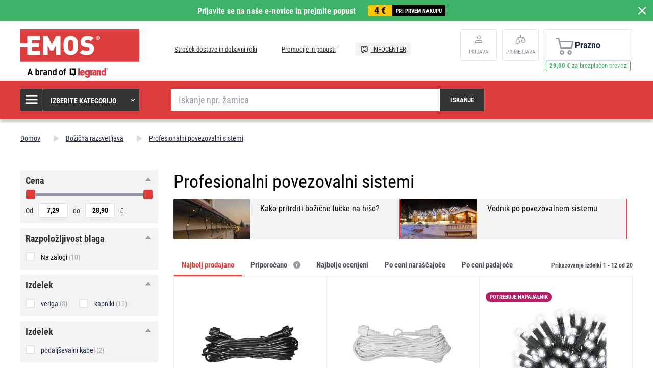

--- FILE ---
content_type: text/html; charset=UTF-8
request_url: https://www.emos-si.si/profesionalni-povezovalni-sistemi
body_size: 16579
content:
<!DOCTYPE html>
<html lang="sl" class="no-js">
    <head>
        <meta http-equiv="Content-Type" content="text/html; charset=utf-8">
        <meta name="viewport" content="width=device-width, initial-scale=1, shrink-to-fit=no">
        <meta name="description" content="Profesionalni povezovalni sistem EMOS • Široka sorta	Izdelki na zalogi	✔ Zanesljiva dostava ✔✅ Z veseljem vam bomo svetovali">
        <meta http-equiv="X-UA-Compatible" content="IE=11" />
        <link rel="shortcut icon" href="https://assetsemosproduction.vshcdn.net/public/frontend/images/favicons/favicon.ico">
                                <meta name="robots" content="index,follow">
            
                
            <script>
        currencyCode = 'EUR';
        gtmEnabled = true;
        dataLayer = [{"page":{"type":"category","categoryNames":["Bo\u017ei\u010dna razsvetljava","Profesionalni povezovalni sistemi"],"categoryIds":["2423","2464"],"categoryLevel":"2","pageId":"0e697fdc-b1fc-432b-be52-ed81ef766cd8"},"user":{"type":"Visitor","state":"Anonymous"},"cart":{"urlCart":"\/kosarica","currencyCode":"EUR","value":"0","valueWithTax":"0","products":[]}}];
                gtmContainerId = 'GTM-TJJBNBN';
    </script>
    <!-- Google Tag Manager -->
    <script>(function(w,d,s,l,i){w[l]=w[l]||[];w[l].push({'gtm.start':
            new Date().getTime(),event:'gtm.js'});var f=d.getElementsByTagName(s)[0],
            j=d.createElement(s),dl=l!='dataLayer'?'&l='+l:'';j.async=true;j.src=
            'https://sgtm.emos-si.si/gtm.js?id='+i+dl+ '';f.parentNode.insertBefore(j,f);
        })(window,document,'script','dataLayer','GTM-TJJBNBN');</script>
    <!-- End Google Tag Manager -->


                <link rel="stylesheet" href="https://assetsemosproduction.vshcdn.net/build/frontend-style-b2c.52090f37.css">
                <link rel="stylesheet" href="https://assetsemosproduction.vshcdn.net/build/frontend-print-style-b2c.94dc22e1.css">

        <link rel="apple-touch-icon" sizes="180x180" href="https://assetsemosproduction.vshcdn.net/public/frontend/images/icons/apple-touch-icon.png">
        <link rel="icon" type="image/png" sizes="32x32" href="https://assetsemosproduction.vshcdn.net/public/frontend/images/icons/favicon-32x32.png">
        <link rel="icon" type="image/png" sizes="16x16" href="https://assetsemosproduction.vshcdn.net/public/frontend/images/icons/favicon-16x16.png">
        <link rel="mask-icon" href="https://assetsemosproduction.vshcdn.net/public/frontend/images/icons/safari-pinned-tab.svg" color="#c41317">
        <link rel="shortcut icon" href="https://assetsemosproduction.vshcdn.net/public/frontend/images/icons/favicon.ico">
        <meta name="apple-mobile-web-app-title" content="    Profesionalni povezovalni sistem EMOS • Zanesljiva e-trgovina
 | EMOS - Slovenija">
        <meta name="application-name" content="    Profesionalni povezovalni sistem EMOS • Zanesljiva e-trgovina
 | EMOS - Slovenija">
        <meta name="msapplication-TileColor" content="#c41317">
        <meta name="msapplication-TileImage" content="https://assetsemosproduction.vshcdn.net/public/frontend/images/icons/mstile-144x144.png">
        <meta name="msapplication-config" content="https://assetsemosproduction.vshcdn.net/public/frontend/images/icons/browserconfig.xml">
        <meta name="theme-color" content="#ffffff">
                                    <meta property="og:title" content="    Profesionalni povezovalni sistem EMOS • Zanesljiva e-trgovina
">
                        <meta property="og:image" content="https://assetsemosproduction.vshcdn.net/public/frontend/images/logo.svg">
        
                    <meta name="facebook-domain-verification" content="enth824ud019v2cmbwp2us4m5drku2" />
        
        <link rel="manifest" href="/manifest.json" crossorigin="use-credentials">

                    
        
        <script type="text/javascript">
            global = {
                locale: 'sl',
                domain: {
                    isB2b: Boolean(''),
                },
            };
        </script>

        <script src="https://static.zoe-ai.eu/versions/v3/interactions-emssi.js" async></script>
<!-- Smartsupp Live Chat script -->
<script type="text/javascript">
var _smartsupp = _smartsupp || {};
_smartsupp.key = '650ed4fdd02962841eeea25b5ea177c891e2e0a8';
window.smartsupp||(function(d) {
  var s,c,o=smartsupp=function(){ o._.push(arguments)};o._=[];
  s=d.getElementsByTagName('script')[0];c=d.createElement('script');
  c.type='text/javascript';c.charset='utf-8';c.async=true;
  c.src='https://www.smartsuppchat.com/loader.js?';s.parentNode.insertBefore(c,s);
})(document);
</script>
<noscript> Powered by <a href=“https://www.smartsupp.com” target=“_blank”>Smartsupp</a></noscript>

        
        <title>    Profesionalni povezovalni sistem EMOS • Zanesljiva e-trgovina
 | EMOS - Slovenija</title>
    </head>
    <body class="web domain5 b2c ">
            <!-- Google Tag Manager (noscript) -->
    <noscript><iframe src="https://sgtm.emos-si.si/ns.html?id=GTM-TJJBNBN"
    height="0" width="0" style="display:none;visibility:hidden"></iframe></noscript>
    <!-- End Google Tag Manager (noscript) -->

        
        

                        <div class="window-bar window-bar--positive dont-print js-registration-sale-bar-desktop">
            <a href="#" class="window-bar__item targito-popup-open">
                <span class="js-registration-sale-bar-mobile">
                    Prijavite se na naše e-novice in prejmite popust
                </span>
                <span class="window-bar__item__coupone">
                    <strong>4 €</strong>
                    pri prvem nakupu
                </span>
            </a>
            <span class="window-bar__close js-registration-sale-bar-click js-registration-sale-bar-mobile"><i class="svg svg-delete-thin"></i></span>
        </div>
                <div class="web__in">
        <div class="web__header">
            <div class="web__line">
                <div class="web__container web__container--no-padding">
                    
                
    <header class="header">
        <div class="header__logo">
                            <a class="logo" href="https://www.emos-si.si/">
                    <img src="https://assetsemosproduction.vshcdn.net/public/frontend/images/logo.svg" alt="Spletna trgovina">
                </a>
                    </div>

        <div class="header__middle dont-print">
            
            <div class="header__links">
                <ul class="menu dont-print">
            <li class="menu__item ">
            <a class="menu__item__link" href="https://www.emos-si.si/strosek-dostave-in-dobavni-roki">
                                Strošek dostave in dobavni roki
            </a>
        </li>
            <li class="menu__item ">
            <a class="menu__item__link" href="https://www.emos-si.si/promocije-in-popusti">
                                Promocije in popusti
            </a>
        </li>
            <li class="menu__item menu__item--infocenter">
            <a class="menu__item__link" href="https://www.emos-si.si/infocenter">
                                    <img src="https://assetsemosproduction.vshcdn.net/public/frontend/images/message-smile.svg" alt="INFOCENTER">
                                INFOCENTER
            </a>
        </li>
    </ul>

            </div>
        </div>

                    <div class="header__user">
                <div class="menu-iconic__item hasChild ">
                    
                                            <a
                            href="https://www.emos-si.si/login"
                           data-url="https://www.emos-si.si/login/form"
                           class="js-login-link-desktop js-login-button header__user__link"
                        >
                            <i class="svg svg-user"></i>
                            <span class="header__user__link__text">
                                Prijava     
                            </span>
                        </a>
                                    </div>
                                
<div class="menu-iconic__item " id="js-comparison-box" data-reload-url="https://www.emos-si.si/product-comparison/box">
    <a
        href="https://www.emos-si.si/primerjava-izdelkov"
        class="header__user__link"
    >
        <div class="position-relative">
            <i class="svg svg-compare"></i>
                    </div>
        <span class="header__user__link__text">
            Primerjava
        </span>
    </a>
</div>

            </div>
                            <div class="header__cart position-relative dont-print">
                    
<div id="js-cart-box"
                     data-reload-url="https://www.emos-si.si/cart/box"
>
    <div class="cart">
        <a            class="cart__block empty no-hover">
            <span class="cart__icon">
                <i class="svg svg-cart"></i>
                            </span>
            <div class="cart__info js-cart-info">
                                    Prazno
                            </div>
                    </a>
            </div>

    <div class="cart-mobile header__mobile-button">
        <a href="https://www.emos-si.si/kosarica" class="header__mobile-button__in ">
            <i class="svg svg-cart"></i>
                    </a>
    </div>
</div>
    <div id="js-box-free-transport">
        <div class="box-free-transport__wrap">
            <div class="box-free-transport box-free-transport--header">
                                    <div class="box-free-transport__text">
                        <strong>29,00 €</strong> za brezplačen prevoz                    </div>

                    <div class="box-free-transport__line">
                        <div class="box-free-transport__line__filled" style="width: 0%;"></div>
                    </div>
                            </div>
        </div>
    </div>

                </div>
                        </header>

    

                </div>
            </div>
        </div>

                    <div class="web__line web__line--header web__line--dark web__line--bottom-shadow">
                <div class="web__container">
                    <div class="header__bottom">
                        <div class="header__bottom__menu">
                            <div class="box-categories  js-box-categories">
                                <div class="box-categories__icon">
                                    <i class="svg svg-burger-menu"></i>
                                </div>
                                <div class="box-categories__title">
                                    Izberite kategorijo
                                    <div class="box-categories__arrow">
                                        <i class="svg svg-arrow-down-thin"></i>
                                    </div>
                                </div>
                                <div class="box-categories__content">
                                        
    <ul class="js-category-list list-menu dont-print
         list-menu--root        "
        id="js-categories">

                                <li class="list-menu__item js-category-item">
                <a class="list-menu__item__link " href="https://www.emos-si.si/zarnice">
                    <div class="list-menu__item__link__image">
                            <picture>
                <img  alt="Žarnice" title="Žarnice" src="" loading="lazy" data-src="https://assetsemosproduction.vshcdn.net/content/images/category/default/13724.png" class="image-category" itemprop="image" />    </picture>

                    </div>
                    <div class="list-menu__item__link__title">
                        <div class="list-menu__item__link__title__in">
                            Žarnice
                                                            <span class="list-menu__item__link__title__number">
                                    (250)
                            	</span>
                                                    </div>
                    </div>
                </a>
            </li>
                                <li class="list-menu__item js-category-item">
                <a class="list-menu__item__link " href="https://www.emos-si.si/svetilke-in-naglavne-svetilke">
                    <div class="list-menu__item__link__image">
                            <picture>
                <img  alt="Svetilke in naglavne svetilke" title="Svetilke in naglavne svetilke" src="" loading="lazy" data-src="https://assetsemosproduction.vshcdn.net/content/images/category/default/67831.png" class="image-category" itemprop="image" />    </picture>

                    </div>
                    <div class="list-menu__item__link__title">
                        <div class="list-menu__item__link__title__in">
                            Svetilke in naglavne svetilke
                                                            <span class="list-menu__item__link__title__number">
                                    (108)
                            	</span>
                                                    </div>
                    </div>
                </a>
            </li>
                                <li class="list-menu__item js-category-item">
                <a class="list-menu__item__link " href="https://www.emos-si.si/led-svetila-in-dodatki">
                    <div class="list-menu__item__link__image">
                            <picture>
                <img  alt="LED svetila in dodatki" title="LED svetila in dodatki" src="" loading="lazy" data-src="https://assetsemosproduction.vshcdn.net/content/images/category/default/32637.png" class="image-category" itemprop="image" />    </picture>

                    </div>
                    <div class="list-menu__item__link__title">
                        <div class="list-menu__item__link__title__in">
                            LED svetila in dodatki
                                                            <span class="list-menu__item__link__title__number">
                                    (317)
                            	</span>
                                                    </div>
                    </div>
                </a>
            </li>
                                <li class="list-menu__item js-category-item">
                <a class="list-menu__item__link " href="https://www.emos-si.si/reflektorji">
                    <div class="list-menu__item__link__image">
                            <picture>
                <img  alt="Reflektorji" title="Reflektorji" src="" loading="lazy" data-src="https://assetsemosproduction.vshcdn.net/content/images/category/default/32645.png" class="image-category" itemprop="image" />    </picture>

                    </div>
                    <div class="list-menu__item__link__title">
                        <div class="list-menu__item__link__title__in">
                            Reflektorji
                                                            <span class="list-menu__item__link__title__number">
                                    (101)
                            	</span>
                                                    </div>
                    </div>
                </a>
            </li>
                                <li class="list-menu__item js-category-item">
                <a class="list-menu__item__link " href="https://www.emos-si.si/namizne-svetilke-in-drobna-razsvetljava">
                    <div class="list-menu__item__link__image">
                            <picture>
                <img  alt="Namizne svetilke in drobna razsvetljava" title="Namizne svetilke in drobna razsvetljava" src="" loading="lazy" data-src="https://assetsemosproduction.vshcdn.net/content/images/category/default/32648.png" class="image-category" itemprop="image" />    </picture>

                    </div>
                    <div class="list-menu__item__link__title">
                        <div class="list-menu__item__link__title__in">
                            Namizne svetilke in drobna razsvetljava
                                                            <span class="list-menu__item__link__title__number">
                                    (52)
                            	</span>
                                                    </div>
                    </div>
                </a>
            </li>
                                <li class="list-menu__item js-category-item">
                <a class="list-menu__item__link " href="https://www.emos-si.si/bozicna-razsvetljava">
                    <div class="list-menu__item__link__image">
                            <picture>
                <img  alt="Božična razsvetljava" title="Božična razsvetljava" src="" loading="lazy" data-src="https://assetsemosproduction.vshcdn.net/content/images/category/default/32654.png" class="image-category" itemprop="image" />    </picture>

                    </div>
                    <div class="list-menu__item__link__title">
                        <div class="list-menu__item__link__title__in">
                            Božična razsvetljava
                                                            <span class="list-menu__item__link__title__number">
                                    (274)
                            	</span>
                                                    </div>
                    </div>
                </a>
            </li>
                                <li class="list-menu__item js-category-item">
                <a class="list-menu__item__link " href="https://www.emos-si.si/vremenske-postaje-in-budilke">
                    <div class="list-menu__item__link__image">
                            <picture>
                <img  alt="Vremenske postaje in budilke" title="Vremenske postaje in budilke" src="" loading="lazy" data-src="https://assetsemosproduction.vshcdn.net/content/images/category/default/32668.png" class="image-category" itemprop="image" />    </picture>

                    </div>
                    <div class="list-menu__item__link__title">
                        <div class="list-menu__item__link__title__in">
                            Vremenske postaje in budilke
                                                            <span class="list-menu__item__link__title__number">
                                    (35)
                            	</span>
                                                    </div>
                    </div>
                </a>
            </li>
                                <li class="list-menu__item js-category-item">
                <a class="list-menu__item__link " href="https://www.emos-si.si/tehtnice">
                    <div class="list-menu__item__link__image">
                            <picture>
                <img  alt="Tehtnice" title="Tehtnice" src="" loading="lazy" data-src="https://assetsemosproduction.vshcdn.net/content/images/category/default/32673.png" class="image-category" itemprop="image" />    </picture>

                    </div>
                    <div class="list-menu__item__link__title">
                        <div class="list-menu__item__link__title__in">
                            Tehtnice
                                                            <span class="list-menu__item__link__title__number">
                                    (14)
                            	</span>
                                                    </div>
                    </div>
                </a>
            </li>
                                <li class="list-menu__item js-category-item">
                <a class="list-menu__item__link " href="https://www.emos-si.si/termostati-in-detektorji">
                    <div class="list-menu__item__link__image">
                            <picture>
                <img  alt="Termostati in detektorji" title="Termostati in detektorji" src="" loading="lazy" data-src="https://assetsemosproduction.vshcdn.net/content/images/category/default/32677.png" class="image-category" itemprop="image" />    </picture>

                    </div>
                    <div class="list-menu__item__link__title">
                        <div class="list-menu__item__link__title__in">
                            Termostati in detektorji
                                                            <span class="list-menu__item__link__title__number">
                                    (45)
                            	</span>
                                                    </div>
                    </div>
                </a>
            </li>
                                <li class="list-menu__item js-category-item">
                <a class="list-menu__item__link " href="https://www.emos-si.si/zavarovanje-hise">
                    <div class="list-menu__item__link__image">
                            <picture>
                <img  alt="Zavarovanje hiše" title="Zavarovanje hiše" src="" loading="lazy" data-src="https://assetsemosproduction.vshcdn.net/content/images/category/default/83069.png" class="image-category" itemprop="image" />    </picture>

                    </div>
                    <div class="list-menu__item__link__title">
                        <div class="list-menu__item__link__title__in">
                            Zavarovanje hiše
                                                            <span class="list-menu__item__link__title__number">
                                    (61)
                            	</span>
                                                    </div>
                    </div>
                </a>
            </li>
                                <li class="list-menu__item js-category-item">
                <a class="list-menu__item__link " href="https://www.emos-si.si/vratni-zvonci-in-audio-domofoni">
                    <div class="list-menu__item__link__image">
                            <picture>
                <img  alt="Vratni zvonci" title="Vratni zvonci" src="" loading="lazy" data-src="https://assetsemosproduction.vshcdn.net/content/images/category/default/61019.png" class="image-category" itemprop="image" />    </picture>

                    </div>
                    <div class="list-menu__item__link__title">
                        <div class="list-menu__item__link__title__in">
                            Vratni zvonci
                                                            <span class="list-menu__item__link__title__number">
                                    (41)
                            	</span>
                                                    </div>
                    </div>
                </a>
            </li>
                                <li class="list-menu__item js-category-item">
                <a class="list-menu__item__link " href="https://www.emos-si.si/antene-in-vf-tehnologija">
                    <div class="list-menu__item__link__image">
                            <picture>
                <img  alt="Antene in VF tehnologija" title="Antene in VF tehnologija" src="" loading="lazy" data-src="https://assetsemosproduction.vshcdn.net/content/images/category/default/32692.png" class="image-category" itemprop="image" />    </picture>

                    </div>
                    <div class="list-menu__item__link__title">
                        <div class="list-menu__item__link__title__in">
                            Antene in VF tehnologija
                                                            <span class="list-menu__item__link__title__number">
                                    (64)
                            	</span>
                                                    </div>
                    </div>
                </a>
            </li>
                                <li class="list-menu__item js-category-item">
                <a class="list-menu__item__link " href="https://www.emos-si.si/set-top-boksi-in-tv-oprema">
                    <div class="list-menu__item__link__image">
                            <picture>
                <img  alt="Set top boksi in TV oprema" title="Set top boksi in TV oprema" src="" loading="lazy" data-src="https://assetsemosproduction.vshcdn.net/content/images/category/default/33348.png" class="image-category" itemprop="image" />    </picture>

                    </div>
                    <div class="list-menu__item__link__title">
                        <div class="list-menu__item__link__title__in">
                            Set top boksi in TV oprema
                                                            <span class="list-menu__item__link__title__number">
                                    (19)
                            	</span>
                                                    </div>
                    </div>
                </a>
            </li>
                                <li class="list-menu__item js-category-item">
                <a class="list-menu__item__link " href="https://www.emos-si.si/baterije-in-akumulatorji">
                    <div class="list-menu__item__link__image">
                            <picture>
                <img  alt="Baterije in akumulatorji" title="Baterije in akumulatorji" src="" loading="lazy" data-src="https://assetsemosproduction.vshcdn.net/content/images/category/default/2411298.png" class="image-category" itemprop="image" />    </picture>

                    </div>
                    <div class="list-menu__item__link__title">
                        <div class="list-menu__item__link__title__in">
                            Baterije in akumulatorji
                                                            <span class="list-menu__item__link__title__number">
                                    (188)
                            	</span>
                                                    </div>
                    </div>
                </a>
            </li>
                                <li class="list-menu__item js-category-item">
                <a class="list-menu__item__link " href="https://www.emos-si.si/powerbank-polnilci-in-napajalniki">
                    <div class="list-menu__item__link__image">
                            <picture>
                <img  alt="PowerBank, polnilci in napajalniki" title="PowerBank, polnilci in napajalniki" src="" loading="lazy" data-src="https://assetsemosproduction.vshcdn.net/content/images/category/default/32712.png" class="image-category" itemprop="image" />    </picture>

                    </div>
                    <div class="list-menu__item__link__title">
                        <div class="list-menu__item__link__title__in">
                            PowerBank, polnilci in napajalniki
                                                            <span class="list-menu__item__link__title__number">
                                    (58)
                            	</span>
                                                    </div>
                    </div>
                </a>
            </li>
                                <li class="list-menu__item js-category-item">
                <a class="list-menu__item__link " href="https://www.emos-si.si/podaljski-vticnice-in-casovne-ure">
                    <div class="list-menu__item__link__image">
                            <picture>
                <img  alt="Podaljški, vtičnice in svečke" title="Podaljški, vtičnice in svečke" src="" loading="lazy" data-src="https://assetsemosproduction.vshcdn.net/content/images/category/default/43409.png" class="image-category" itemprop="image" />    </picture>

                    </div>
                    <div class="list-menu__item__link__title">
                        <div class="list-menu__item__link__title__in">
                            Podaljški, vtičnice in svečke
                                                            <span class="list-menu__item__link__title__number">
                                    (203)
                            	</span>
                                                    </div>
                    </div>
                </a>
            </li>
                                <li class="list-menu__item js-category-item">
                <a class="list-menu__item__link " href="https://www.emos-si.si/koaksialni-podatkovni-in-av-kabli">
                    <div class="list-menu__item__link__image">
                            <picture>
                <img  alt="Koaksialni, podatkovni in AV kabli" title="Koaksialni, podatkovni in AV kabli" src="" loading="lazy" data-src="https://assetsemosproduction.vshcdn.net/content/images/category/default/32732.png" class="image-category" itemprop="image" />    </picture>

                    </div>
                    <div class="list-menu__item__link__title">
                        <div class="list-menu__item__link__title__in">
                            Koaksialni, podatkovni in AV kabli
                                                            <span class="list-menu__item__link__title__number">
                                    (137)
                            	</span>
                                                    </div>
                    </div>
                </a>
            </li>
                                <li class="list-menu__item js-category-item">
                <a class="list-menu__item__link " href="https://www.emos-si.si/multimetri-testerji-merilni-instrumenti">
                    <div class="list-menu__item__link__image">
                            <picture>
                <img  alt="Multimetri, testerji, merilni inštrumenti" title="Multimetri, testerji, merilni inštrumenti" src="" loading="lazy" data-src="https://assetsemosproduction.vshcdn.net/content/images/category/default/32739.png" class="image-category" itemprop="image" />    </picture>

                    </div>
                    <div class="list-menu__item__link__title">
                        <div class="list-menu__item__link__title__in">
                            Multimetri, testerji, merilni inštrumenti
                                                            <span class="list-menu__item__link__title__number">
                                    (27)
                            	</span>
                                                    </div>
                    </div>
                </a>
            </li>
                                <li class="list-menu__item js-category-item">
                <a class="list-menu__item__link " href="https://www.emos-si.si/instalacijski-material">
                    <div class="list-menu__item__link__image">
                            <picture>
                <img  alt="Inštalacijski material" title="Inštalacijski material" src="" loading="lazy" data-src="https://assetsemosproduction.vshcdn.net/content/images/category/default/32744.png" class="image-category" itemprop="image" />    </picture>

                    </div>
                    <div class="list-menu__item__link__title">
                        <div class="list-menu__item__link__title__in">
                            Inštalacijski material
                                                            <span class="list-menu__item__link__title__number">
                                    (96)
                            	</span>
                                                    </div>
                    </div>
                </a>
            </li>
                                <li class="list-menu__item js-category-item">
                <a class="list-menu__item__link " href="https://www.emos-si.si/izdelki-za-domace-zivali">
                    <div class="list-menu__item__link__image">
                            <picture>
                <img  alt="Izdelki za domače živali" title="Izdelki za domače živali" src="" loading="lazy" data-src="https://assetsemosproduction.vshcdn.net/content/images/category/default/2879689.png" class="image-category" itemprop="image" />    </picture>

                    </div>
                    <div class="list-menu__item__link__title">
                        <div class="list-menu__item__link__title__in">
                            Izdelki za domače živali
                                                            <span class="list-menu__item__link__title__number">
                                    (9)
                            	</span>
                                                    </div>
                    </div>
                </a>
            </li>
                                <li class="list-menu__item js-category-item">
                <a class="list-menu__item__link " href="https://www.emos-si.si/razprodaja">
                    <div class="list-menu__item__link__image">
                            <picture>
                <img  alt="Razprodaja" title="Razprodaja" src="" loading="lazy" data-src="https://assetsemosproduction.vshcdn.net/content/images/category/default/39109.png" class="image-category" itemprop="image" />    </picture>

                    </div>
                    <div class="list-menu__item__link__title">
                        <div class="list-menu__item__link__title__in">
                            Razprodaja
                                                            <span class="list-menu__item__link__title__number">
                                    (1)
                            	</span>
                                                    </div>
                    </div>
                </a>
            </li>
                                <li class="list-menu__item js-category-item">
                <a class="list-menu__item__link " href="https://www.emos-si.si/priporocamo">
                    <div class="list-menu__item__link__image">
                            <picture>
                <img  alt="Priporočamo" title="Priporočamo" src="" loading="lazy" data-src="https://assetsemosproduction.vshcdn.net/content/images/category/default/39111.png" class="image-category" itemprop="image" />    </picture>

                    </div>
                    <div class="list-menu__item__link__title">
                        <div class="list-menu__item__link__title__in">
                            Priporočamo
                                                            <span class="list-menu__item__link__title__number">
                                    (103)
                            	</span>
                                                    </div>
                    </div>
                </a>
            </li>
                                <li class="list-menu__item js-category-item">
                <a class="list-menu__item__link " href="https://www.emos-si.si/multi-pakiranje">
                    <div class="list-menu__item__link__image">
                            <picture>
                <img  alt="Multi pakiranje" title="Multi pakiranje" src="" loading="lazy" data-src="https://assetsemosproduction.vshcdn.net/content/images/category/default/70260.png" class="image-category" itemprop="image" />    </picture>

                    </div>
                    <div class="list-menu__item__link__title">
                        <div class="list-menu__item__link__title__in">
                            Multi pakiranje
                                                            <span class="list-menu__item__link__title__number">
                                    (23)
                            	</span>
                                                    </div>
                    </div>
                </a>
            </li>
                                <li class="list-menu__item js-category-item">
                <a class="list-menu__item__link " href="https://www.emos-si.si/pametni-dom-emos-gosmart">
                    <div class="list-menu__item__link__image">
                            <picture>
                <img  alt="Pametni dom EMOS GoSmart" title="Pametni dom EMOS GoSmart" src="" loading="lazy" data-src="https://assetsemosproduction.vshcdn.net/content/images/category/default/83698.png" class="image-category" itemprop="image" />    </picture>

                    </div>
                    <div class="list-menu__item__link__title">
                        <div class="list-menu__item__link__title__in">
                            Pametni dom EMOS GoSmart
                                                            <span class="list-menu__item__link__title__number">
                                    (103)
                            	</span>
                                                    </div>
                    </div>
                </a>
            </li>
                                <li class="list-menu__item js-category-item">
                <a class="list-menu__item__link " href="https://www.emos-si.si/vrt">
                    <div class="list-menu__item__link__image">
                            <picture>
                <img  alt="Vrt" title="Vrt" src="" loading="lazy" data-src="https://assetsemosproduction.vshcdn.net/content/images/category/default/2958271.jpg" class="image-category" itemprop="image" />    </picture>

                    </div>
                    <div class="list-menu__item__link__title">
                        <div class="list-menu__item__link__title__in">
                            Vrt
                                                            <span class="list-menu__item__link__title__number">
                                    (178)
                            	</span>
                                                    </div>
                    </div>
                </a>
            </li>
            </ul>

                                </div>
                            </div>
                        </div>
                        <div class="header__bottom__search">
                            <div class="search js-search-autocomplete">
    <form action="https://www.emos-si.si/search" method="get">
        <div class="search__form">
            <div class="search__form__input">
                <input
                    type="text"
                    name="q"
                    value=""
                    placeholder="Iskanje npr. žarnica"
                    class="input search__input js-search-autocomplete-input"
                    autocomplete="off"
                    data-autocomplete-url="https://www.emos-si.si/search/autocomplete"
                    data-reload-page="0"
                />
            </div>
            <button type="submit" class="btn search__form__button js-search-autocomplete-submit">
                <span class="search__form__button__text">Iskanje</span>
                <span class="search__form__button__icon">
                    <i class="svg svg-search"></i>
                </span>
            </button>
        </div>
    </form>
    <div class="js-search-autocomplete-results"></div>
</div>

                        </div>
                                                    <div class="header__bottom__info js-registration-sale-bar-desktop-small-info display-none">
                                <a href="#" class="header__bottom__info__coupone targito-popup-open">
                                    <span class="header__bottom__info__coupone__price">4 €</span>
                                    <span class="header__bottom__info__coupone__text">pri prvem nakupu</span>
                                </a>
                            </div>
                                                                    </div>
                </div>
            </div>
        
            <div class="web__main">
        <div class="web__main__content js-main-content">
                            <span class="js-breadcrumbs">
            <div class="web__line">
            <div class="web__container">
                <div class="box-breadcrumb-b2c ">
                    <a href="https://www.emos-si.si/" class="box-breadcrumb-b2c__item box-breadcrumb-b2c__item--icon">
                        Domov
                    </a>
                    <span class="box-breadcrumb-b2c__item box-breadcrumb-b2c__item--separator">
                        <i class="svg svg-arrow-up"></i>
                    </span>
                                                                        <a href="https://www.emos-si.si/bozicna-razsvetljava" class="box-breadcrumb-b2c__item">Božična razsvetljava</a>
                            <span class="box-breadcrumb-b2c__item box-breadcrumb-b2c__item--separator">
                                <i class="svg svg-arrow-up"></i>
                            </span>
                                                                                                <span class='box-breadcrumb-b2c__item js-breadcrumb-last'>Profesionalni povezovalni sistemi</span>
                                                            </div>
            </div>
        </div>
    </span>
            
            <div class="web__line">
                <div class="web__container">
                                        
                </div>
            </div>

                <div class="web__line">
        <div class="web__container">
            

            <div class="box-list js-product-list-with-filter">
                                <div class="window-filter js-mobile-filter-window">
                    <div class="window-filter__overlay js-mobile-filter-overlay"></div>
                    <div class="window-filter__content js-mobile-filter-content">
                        <div class="window-filter__header">
                            <button type="button" class="window-filter__close js-mobile-filter-close">
                                ×
                            </button>
                            <h2 class="window-filter__title">Filtriraj</h2>
                        </div>
                        <div class="window-filter__body js-mobile-filter-body">
                            
    <div id="product-filter" class="box-list__panel">
        <div class="box-filter js-product-filter" data-filter-active="false">
                            <form name="product_filter_form" method="get" action="https://www.emos-si.si/profesionalni-povezovalni-sistemi" novalidate="novalidate" role="form">

        
        
        
        <div class="box-filter__price js-product-filter-box" data-product-filter-box-id="product_filter_box_price">
            <span class="box-filter__choice__title active js-product-filter-box-label">
                Cena
                <i class="svg svg-arrow cursor-pointer js-product-filter-box-arrow"></i>
            </span>
            <div id="product_filter_box_price" class="box-filter__slider__wrap">
                <div
                    class="box-filter__slider__wrap__range js-range-slider"
                    data-minimum-input-id="product_filter_form_minimalPrice"
                    data-minimal-value="7.290000"
                    data-maximum-input-id="product_filter_form_maximalPrice"
                    data-maximal-value="28.900000"
                ></div>
                <div class="box-filter__price__wrap">
                    <div class="box-filter__price__before">
                        Od
                    </div>
                    <div class="box-filter__price__left">
                                <input type="text"  id="product_filter_form_minimalPrice" name="product_filter_form[minimalPrice]" class="js-product-filter-call-change-after-reset input" placeholder="7,29" />

                    </div>
                    <div class="box-filter__price__middle">
                        do
                    </div>
                    <div class="box-filter__price__right">
                                <input type="text"  id="product_filter_form_maximalPrice" name="product_filter_form[maximalPrice]" class="js-product-filter-call-change-after-reset input" placeholder="28,90" />

                    </div>
                    <div class="box-filter__price__after">
                        €
                    </div>
                </div>
            </div>
        </div>

                    <div class="box-filter__choice js-product-filter-box" data-product-filter-box-id="product_filter_box_availability">
                    <span class="box-filter__choice__title active js-product-filter-box-label">
                        Razpoložljivost blaga
                        <i class="svg svg-arrow cursor-pointer js-product-filter-box-arrow"></i>
                    </span>
                <div id="product_filter_box_availability" class="box-filter__choice__inputs">
                    <div class="form-choice">
                        <input type="checkbox"  id="product_filter_form_inStock" name="product_filter_form[inStock]" class="css-checkbox" value="1" />
                        <label class="css-checkbox__image form-choice__label" for="product_filter_form_inStock">
                            Na zalogi
                                                            <span
                                    class="form-choice__label__number js-product-filter-count"
                                    data-form-id="product_filter_form_inStock"
                                >
                                    (10)
                                </span>
                                                    </label>
                    </div>
                </div>
            </div>
        
        
                                                        
                            
                                <div class="box-filter__parameters">
                <div id="product_filter_form_parameters">
                                                                                            <div class="box-filter__choice js-product-filter-parameter js-product-filter-box js-box-with-limit-for-default-visible-options" data-product-filter-box-id="product_filter_form_parameters_1721">
                            <span class="box-filter__choice__title js-product-filter-box-label js-product-filter-parameter-label active">
                                izdelek
                                <i class="svg svg-arrow cursor-pointer js-product-filter-box-arrow"></i>
                            </span>
                            <div id="product_filter_form_parameters_1721" class="box-filter__choice__inputs">
                                                                                                        <div class="form-choice js-product-filter-parameter-value">
                                                                                    <a
                                                href="https://www.emos-si.si/povezovalne-bozicne-verige-profi"
                                                class="box-filter__choice__checkbox__link"
                                            >
                                                                                <input type="checkbox"  id="product_filter_form_parameters_1721_97411" name="product_filter_form[parameters][1721][]" class="css-checkbox" value="97411" />
                                            <label class="css-checkbox__image form-choice__label js-product-filter-parameter-value" for="product_filter_form_parameters_1721_97411">
                                                veriga
                                                                                                    <span
                                                        class="form-choice__label__number js-product-filter-count"
                                                        data-form-id="product_filter_form_parameters_1721_97411"
                                                    >
                                                                                                                                                                                (8)
                                                                                                            </span>
                                                                                            </label>
                                                                                    </a>
                                                                            </div>
                                                                                                        <div class="form-choice js-product-filter-parameter-value">
                                                                                    <a
                                                href="https://www.emos-si.si/povezovalne-bozicne-ledene-svece-profi"
                                                class="box-filter__choice__checkbox__link"
                                            >
                                                                                <input type="checkbox"  id="product_filter_form_parameters_1721_97663" name="product_filter_form[parameters][1721][]" class="css-checkbox" value="97663" />
                                            <label class="css-checkbox__image form-choice__label js-product-filter-parameter-value" for="product_filter_form_parameters_1721_97663">
                                                kapniki
                                                                                                    <span
                                                        class="form-choice__label__number js-product-filter-count"
                                                        data-form-id="product_filter_form_parameters_1721_97663"
                                                    >
                                                                                                                                                                                (10)
                                                                                                            </span>
                                                                                            </label>
                                                                                    </a>
                                                                            </div>
                                                                                            </div>
                        </div>
                                                                                            <div class="box-filter__choice js-product-filter-parameter js-product-filter-box js-box-with-limit-for-default-visible-options" data-product-filter-box-id="product_filter_form_parameters_1787">
                            <span class="box-filter__choice__title js-product-filter-box-label js-product-filter-parameter-label active">
                                izdelek
                                <i class="svg svg-arrow cursor-pointer js-product-filter-box-arrow"></i>
                            </span>
                            <div id="product_filter_form_parameters_1787" class="box-filter__choice__inputs">
                                                                                                        <div class="form-choice js-product-filter-parameter-value">
                                                                                    <a
                                                href="https://www.emos-si.si/podaljsevalni-kabli-za-povezovalno-bozicno-razsvetljavo-profi"
                                                class="box-filter__choice__checkbox__link"
                                            >
                                                                                <input type="checkbox"  id="product_filter_form_parameters_1787_98716" name="product_filter_form[parameters][1787][]" class="css-checkbox" value="98716" />
                                            <label class="css-checkbox__image form-choice__label js-product-filter-parameter-value" for="product_filter_form_parameters_1787_98716">
                                                podaljševalni kabel
                                                                                                    <span
                                                        class="form-choice__label__number js-product-filter-count"
                                                        data-form-id="product_filter_form_parameters_1787_98716"
                                                    >
                                                                                                                                                                                (2)
                                                                                                            </span>
                                                                                            </label>
                                                                                    </a>
                                                                            </div>
                                                                                            </div>
                        </div>
                                                                                            <div class="box-filter__choice js-product-filter-parameter js-product-filter-box js-box-with-limit-for-default-visible-options" data-product-filter-box-id="product_filter_form_parameters_1722">
                            <span class="box-filter__choice__title js-product-filter-box-label js-product-filter-parameter-label active">
                                barva svetlobe
                                <i class="svg svg-arrow cursor-pointer js-product-filter-box-arrow"></i>
                            </span>
                            <div id="product_filter_form_parameters_1722" class="box-filter__choice__inputs">
                                                                                                        <div class="form-choice js-product-filter-parameter-value">
                                                                                <input type="checkbox"  id="product_filter_form_parameters_1722_97603" name="product_filter_form[parameters][1722][]" class="css-checkbox" value="97603" />
                                            <label class="css-checkbox__image form-choice__label js-product-filter-parameter-value" for="product_filter_form_parameters_1722_97603">
                                                topla bela
                                                                                                    <span
                                                        class="form-choice__label__number js-product-filter-count"
                                                        data-form-id="product_filter_form_parameters_1722_97603"
                                                    >
                                                                                                                                                                                (6)
                                                                                                            </span>
                                                                                            </label>
                                                                            </div>
                                                                                                        <div class="form-choice js-product-filter-parameter-value">
                                                                                <input type="checkbox"  id="product_filter_form_parameters_1722_97375" name="product_filter_form[parameters][1722][]" class="css-checkbox" value="97375" />
                                            <label class="css-checkbox__image form-choice__label js-product-filter-parameter-value" for="product_filter_form_parameters_1722_97375">
                                                hladna bela
                                                                                                    <span
                                                        class="form-choice__label__number js-product-filter-count"
                                                        data-form-id="product_filter_form_parameters_1722_97375"
                                                    >
                                                                                                                                                                                (9)
                                                                                                            </span>
                                                                                            </label>
                                                                            </div>
                                                                                                        <div class="form-choice js-product-filter-parameter-value">
                                                                                <input type="checkbox"  id="product_filter_form_parameters_1722_98395" name="product_filter_form[parameters][1722][]" class="css-checkbox" value="98395" />
                                            <label class="css-checkbox__image form-choice__label js-product-filter-parameter-value" for="product_filter_form_parameters_1722_98395">
                                                topla/hladna bela
                                                                                                    <span
                                                        class="form-choice__label__number js-product-filter-count"
                                                        data-form-id="product_filter_form_parameters_1722_98395"
                                                    >
                                                                                                                                                                                (3)
                                                                                                            </span>
                                                                                            </label>
                                                                            </div>
                                                                                            </div>
                        </div>
                                                                                            <div class="box-filter__choice js-product-filter-parameter js-product-filter-box js-box-with-limit-for-default-visible-options" data-product-filter-box-id="product_filter_form_parameters_1723">
                            <span class="box-filter__choice__title js-product-filter-box-label js-product-filter-parameter-label active">
                                dimenzije
                                <i class="svg svg-arrow cursor-pointer js-product-filter-box-arrow"></i>
                            </span>
                            <div id="product_filter_form_parameters_1723" class="box-filter__choice__inputs">
                                                                                                        <div class="form-choice js-product-filter-parameter-value">
                                                                                <input type="checkbox"  id="product_filter_form_parameters_1723_97579" name="product_filter_form[parameters][1723][]" class="css-checkbox" value="97579" />
                                            <label class="css-checkbox__image form-choice__label js-product-filter-parameter-value" for="product_filter_form_parameters_1723_97579">
                                                10 m
                                                                                                    <span
                                                        class="form-choice__label__number js-product-filter-count"
                                                        data-form-id="product_filter_form_parameters_1723_97579"
                                                    >
                                                                                                                                                                                (3)
                                                                                                            </span>
                                                                                            </label>
                                                                            </div>
                                                                                                        <div class="form-choice js-product-filter-parameter-value">
                                                                                <input type="checkbox"  id="product_filter_form_parameters_1723_98365" name="product_filter_form[parameters][1723][]" class="css-checkbox" value="98365" />
                                            <label class="css-checkbox__image form-choice__label js-product-filter-parameter-value" for="product_filter_form_parameters_1723_98365">
                                                3 × 0,4 m
                                                                                                    <span
                                                        class="form-choice__label__number js-product-filter-count"
                                                        data-form-id="product_filter_form_parameters_1723_98365"
                                                    >
                                                                                                                                                                                (10)
                                                                                                            </span>
                                                                                            </label>
                                                                            </div>
                                                                                                        <div class="form-choice js-product-filter-parameter-value">
                                                                                <input type="checkbox"  id="product_filter_form_parameters_1723_105311" name="product_filter_form[parameters][1723][]" class="css-checkbox" value="105311" />
                                            <label class="css-checkbox__image form-choice__label js-product-filter-parameter-value" for="product_filter_form_parameters_1723_105311">
                                                3 m
                                                                                                    <span
                                                        class="form-choice__label__number js-product-filter-count"
                                                        data-form-id="product_filter_form_parameters_1723_105311"
                                                    >
                                                                                                                                                                                (1)
                                                                                                            </span>
                                                                                            </label>
                                                                            </div>
                                                                                                        <div class="form-choice js-product-filter-parameter-value">
                                                                                <input type="checkbox"  id="product_filter_form_parameters_1723_97879" name="product_filter_form[parameters][1723][]" class="css-checkbox" value="97879" />
                                            <label class="css-checkbox__image form-choice__label js-product-filter-parameter-value" for="product_filter_form_parameters_1723_97879">
                                                5 m
                                                                                                    <span
                                                        class="form-choice__label__number js-product-filter-count"
                                                        data-form-id="product_filter_form_parameters_1723_97879"
                                                    >
                                                                                                                                                                                (4)
                                                                                                            </span>
                                                                                            </label>
                                                                            </div>
                                                                                            </div>
                        </div>
                                                                                            <div class="box-filter__choice js-product-filter-parameter js-product-filter-box js-box-with-limit-for-default-visible-options" data-product-filter-box-id="product_filter_form_parameters_1736">
                            <span class="box-filter__choice__title js-product-filter-box-label js-product-filter-parameter-label active">
                                funkcije
                                <i class="svg svg-arrow cursor-pointer js-product-filter-box-arrow"></i>
                            </span>
                            <div id="product_filter_form_parameters_1736" class="box-filter__choice__inputs">
                                                                                                        <div class="form-choice js-product-filter-parameter-value">
                                                                                <input type="checkbox"  id="product_filter_form_parameters_1736_97405" name="product_filter_form[parameters][1736][]" class="css-checkbox" value="97405" />
                                            <label class="css-checkbox__image form-choice__label js-product-filter-parameter-value" for="product_filter_form_parameters_1736_97405">
                                                sveti
                                                                                                    <span
                                                        class="form-choice__label__number js-product-filter-count"
                                                        data-form-id="product_filter_form_parameters_1736_97405"
                                                    >
                                                                                                                                                                                (10)
                                                                                                            </span>
                                                                                            </label>
                                                                            </div>
                                                                                                        <div class="form-choice js-product-filter-parameter-value">
                                                                                <input type="checkbox"  id="product_filter_form_parameters_1736_98065" name="product_filter_form[parameters][1736][]" class="css-checkbox" value="98065" />
                                            <label class="css-checkbox__image form-choice__label js-product-filter-parameter-value" for="product_filter_form_parameters_1736_98065">
                                                sveti/utripa
                                                                                                    <span
                                                        class="form-choice__label__number js-product-filter-count"
                                                        data-form-id="product_filter_form_parameters_1736_98065"
                                                    >
                                                                                                                                                                                (8)
                                                                                                            </span>
                                                                                            </label>
                                                                            </div>
                                                                                            </div>
                        </div>
                                                                                            <div class="box-filter__choice js-product-filter-parameter js-product-filter-box js-box-with-limit-for-default-visible-options" data-product-filter-box-id="product_filter_form_parameters_1735">
                            <span class="box-filter__choice__title js-product-filter-box-label js-product-filter-parameter-label active">
                                oblika
                                <i class="svg svg-arrow cursor-pointer js-product-filter-box-arrow"></i>
                            </span>
                            <div id="product_filter_form_parameters_1735" class="box-filter__choice__inputs">
                                                                                                        <div class="form-choice js-product-filter-parameter-value">
                                                                                <input type="checkbox"  id="product_filter_form_parameters_1735_97345" name="product_filter_form[parameters][1735][]" class="css-checkbox" value="97345" />
                                            <label class="css-checkbox__image form-choice__label js-product-filter-parameter-value" for="product_filter_form_parameters_1735_97345">
                                                klasičen
                                                                                                    <span
                                                        class="form-choice__label__number js-product-filter-count"
                                                        data-form-id="product_filter_form_parameters_1735_97345"
                                                    >
                                                                                                                                                                                (18)
                                                                                                            </span>
                                                                                            </label>
                                                                            </div>
                                                                                            </div>
                        </div>
                                                                                            <div class="box-filter__choice js-product-filter-parameter js-product-filter-box js-box-with-limit-for-default-visible-options" data-product-filter-box-id="product_filter_form_parameters_1729">
                            <span class="box-filter__choice__title js-product-filter-box-label js-product-filter-parameter-label">
                                uporaba
                                <i class="svg svg-arrow cursor-pointer js-product-filter-box-arrow"></i>
                            </span>
                            <div id="product_filter_form_parameters_1729" class="box-filter__choice__inputs display-none">
                                                                                                        <div class="form-choice js-product-filter-parameter-value">
                                                                                <input type="checkbox"  id="product_filter_form_parameters_1729_97387" name="product_filter_form[parameters][1729][]" class="css-checkbox" value="97387" />
                                            <label class="css-checkbox__image form-choice__label js-product-filter-parameter-value" for="product_filter_form_parameters_1729_97387">
                                                zunanja in notranja
                                                                                                    <span
                                                        class="form-choice__label__number js-product-filter-count"
                                                        data-form-id="product_filter_form_parameters_1729_97387"
                                                    >
                                                                                                                                                                                (18)
                                                                                                            </span>
                                                                                            </label>
                                                                            </div>
                                                                                            </div>
                        </div>
                                                                                            <div class="box-filter__choice js-product-filter-parameter js-product-filter-box js-box-with-limit-for-default-visible-options" data-product-filter-box-id="product_filter_form_parameters_1731">
                            <span class="box-filter__choice__title js-product-filter-box-label js-product-filter-parameter-label">
                                programska ura
                                <i class="svg svg-arrow cursor-pointer js-product-filter-box-arrow"></i>
                            </span>
                            <div id="product_filter_form_parameters_1731" class="box-filter__choice__inputs display-none">
                                                                                                        <div class="form-choice js-product-filter-parameter-value">
                                                                                <input type="checkbox"  id="product_filter_form_parameters_1731_113467" name="product_filter_form[parameters][1731][]" class="css-checkbox" value="113467" />
                                            <label class="css-checkbox__image form-choice__label js-product-filter-parameter-value" for="product_filter_form_parameters_1731_113467">
                                                ne navaja se
                                                                                                    <span
                                                        class="form-choice__label__number js-product-filter-count"
                                                        data-form-id="product_filter_form_parameters_1731_113467"
                                                    >
                                                                                                                                                                                (18)
                                                                                                            </span>
                                                                                            </label>
                                                                            </div>
                                                                                            </div>
                        </div>
                                                                                            <div class="box-filter__choice js-product-filter-parameter js-product-filter-box js-box-with-limit-for-default-visible-options" data-product-filter-box-id="product_filter_form_parameters_1730">
                            <span class="box-filter__choice__title js-product-filter-box-label js-product-filter-parameter-label">
                                daljinski upravljalnik
                                <i class="svg svg-arrow cursor-pointer js-product-filter-box-arrow"></i>
                            </span>
                            <div id="product_filter_form_parameters_1730" class="box-filter__choice__inputs display-none">
                                                                                                        <div class="form-choice js-product-filter-parameter-value">
                                                                                <input type="checkbox"  id="product_filter_form_parameters_1730_97399" name="product_filter_form[parameters][1730][]" class="css-checkbox" value="97399" />
                                            <label class="css-checkbox__image form-choice__label js-product-filter-parameter-value" for="product_filter_form_parameters_1730_97399">
                                                ne
                                                                                                    <span
                                                        class="form-choice__label__number js-product-filter-count"
                                                        data-form-id="product_filter_form_parameters_1730_97399"
                                                    >
                                                                                                                                                                                (18)
                                                                                                            </span>
                                                                                            </label>
                                                                            </div>
                                                                                            </div>
                        </div>
                                                                                            <div class="box-filter__choice js-product-filter-parameter js-product-filter-box js-box-with-limit-for-default-visible-options" data-product-filter-box-id="product_filter_form_parameters_1737">
                            <span class="box-filter__choice__title js-product-filter-box-label js-product-filter-parameter-label">
                                tip napajanja
                                <i class="svg svg-arrow cursor-pointer js-product-filter-box-arrow"></i>
                            </span>
                            <div id="product_filter_form_parameters_1737" class="box-filter__choice__inputs display-none">
                                                                                                        <div class="form-choice js-product-filter-parameter-value">
                                                                                <input type="checkbox"  id="product_filter_form_parameters_1737_113786" name="product_filter_form[parameters][1737][]" class="css-checkbox" value="113786" />
                                            <label class="css-checkbox__image form-choice__label js-product-filter-parameter-value" for="product_filter_form_parameters_1737_113786">
                                                omrežni adapter (ni priloženo)
                                                                                                    <span
                                                        class="form-choice__label__number js-product-filter-count"
                                                        data-form-id="product_filter_form_parameters_1737_113786"
                                                    >
                                                                                                                                                                                (18)
                                                                                                            </span>
                                                                                            </label>
                                                                            </div>
                                                                                            </div>
                        </div>
                                                                                            <div class="box-filter__choice js-product-filter-parameter js-product-filter-box js-box-with-limit-for-default-visible-options" data-product-filter-box-id="product_filter_form_parameters_1740">
                            <span class="box-filter__choice__title js-product-filter-box-label js-product-filter-parameter-label">
                                število LED
                                <i class="svg svg-arrow cursor-pointer js-product-filter-box-arrow"></i>
                            </span>
                            <div id="product_filter_form_parameters_1740" class="box-filter__choice__inputs display-none">
                                                                                                        <div class="form-choice js-product-filter-parameter-value">
                                                                                <input type="checkbox"  id="product_filter_form_parameters_1740_97573" name="product_filter_form[parameters][1740][]" class="css-checkbox" value="97573" />
                                            <label class="css-checkbox__image form-choice__label js-product-filter-parameter-value" for="product_filter_form_parameters_1740_97573">
                                                100
                                                                                                    <span
                                                        class="form-choice__label__number js-product-filter-count"
                                                        data-form-id="product_filter_form_parameters_1740_97573"
                                                    >
                                                                                                                                                                                (3)
                                                                                                            </span>
                                                                                            </label>
                                                                            </div>
                                                                                                        <div class="form-choice js-product-filter-parameter-value">
                                                                                <input type="checkbox"  id="product_filter_form_parameters_1740_97777" name="product_filter_form[parameters][1740][]" class="css-checkbox" value="97777" />
                                            <label class="css-checkbox__image form-choice__label js-product-filter-parameter-value" for="product_filter_form_parameters_1740_97777">
                                                150
                                                                                                    <span
                                                        class="form-choice__label__number js-product-filter-count"
                                                        data-form-id="product_filter_form_parameters_1740_97777"
                                                    >
                                                                                                                                                                                (1)
                                                                                                            </span>
                                                                                            </label>
                                                                            </div>
                                                                                                        <div class="form-choice js-product-filter-parameter-value">
                                                                                <input type="checkbox"  id="product_filter_form_parameters_1740_97873" name="product_filter_form[parameters][1740][]" class="css-checkbox" value="97873" />
                                            <label class="css-checkbox__image form-choice__label js-product-filter-parameter-value" for="product_filter_form_parameters_1740_97873">
                                                50
                                                                                                    <span
                                                        class="form-choice__label__number js-product-filter-count"
                                                        data-form-id="product_filter_form_parameters_1740_97873"
                                                    >
                                                                                                                                                                                (14)
                                                                                                            </span>
                                                                                            </label>
                                                                            </div>
                                                                                            </div>
                        </div>
                                                                                            <div class="box-filter__choice js-product-filter-parameter js-product-filter-box js-box-with-limit-for-default-visible-options" data-product-filter-box-id="product_filter_form_parameters_1741">
                            <span class="box-filter__choice__title js-product-filter-box-label js-product-filter-parameter-label">
                                LED razmik
                                <i class="svg svg-arrow cursor-pointer js-product-filter-box-arrow"></i>
                            </span>
                            <div id="product_filter_form_parameters_1741" class="box-filter__choice__inputs display-none">
                                                                                                        <div class="form-choice js-product-filter-parameter-value">
                                                                                <input type="checkbox"  id="product_filter_form_parameters_1741_97357" name="product_filter_form[parameters][1741][]" class="css-checkbox" value="97357" />
                                            <label class="css-checkbox__image form-choice__label js-product-filter-parameter-value" for="product_filter_form_parameters_1741_97357">
                                                10 cm
                                                                                                    <span
                                                        class="form-choice__label__number js-product-filter-count"
                                                        data-form-id="product_filter_form_parameters_1741_97357"
                                                    >
                                                                                                                                                                                (17)
                                                                                                            </span>
                                                                                            </label>
                                                                            </div>
                                                                                                        <div class="form-choice js-product-filter-parameter-value">
                                                                                <input type="checkbox"  id="product_filter_form_parameters_1741_98191" name="product_filter_form[parameters][1741][]" class="css-checkbox" value="98191" />
                                            <label class="css-checkbox__image form-choice__label js-product-filter-parameter-value" for="product_filter_form_parameters_1741_98191">
                                                2 cm
                                                                                                    <span
                                                        class="form-choice__label__number js-product-filter-count"
                                                        data-form-id="product_filter_form_parameters_1741_98191"
                                                    >
                                                                                                                                                                                (1)
                                                                                                            </span>
                                                                                            </label>
                                                                            </div>
                                                                                            </div>
                        </div>
                                                                                            <div class="box-filter__choice js-product-filter-parameter js-product-filter-box js-box-with-limit-for-default-visible-options" data-product-filter-box-id="product_filter_form_parameters_1739">
                            <span class="box-filter__choice__title js-product-filter-box-label js-product-filter-parameter-label">
                                velikost LED
                                <i class="svg svg-arrow cursor-pointer js-product-filter-box-arrow"></i>
                            </span>
                            <div id="product_filter_form_parameters_1739" class="box-filter__choice__inputs display-none">
                                                                                                        <div class="form-choice js-product-filter-parameter-value">
                                                                                <input type="checkbox"  id="product_filter_form_parameters_1739_97831" name="product_filter_form[parameters][1739][]" class="css-checkbox" value="97831" />
                                            <label class="css-checkbox__image form-choice__label js-product-filter-parameter-value" for="product_filter_form_parameters_1739_97831">
                                                7 mm
                                                                                                    <span
                                                        class="form-choice__label__number js-product-filter-count"
                                                        data-form-id="product_filter_form_parameters_1739_97831"
                                                    >
                                                                                                                                                                                (18)
                                                                                                            </span>
                                                                                            </label>
                                                                            </div>
                                                                                            </div>
                        </div>
                                                                                            <div class="box-filter__choice js-product-filter-parameter js-product-filter-box js-box-with-limit-for-default-visible-options" data-product-filter-box-id="product_filter_form_parameters_1738">
                            <span class="box-filter__choice__title js-product-filter-box-label js-product-filter-parameter-label">
                                dolžina dovoda
                                <i class="svg svg-arrow cursor-pointer js-product-filter-box-arrow"></i>
                            </span>
                            <div id="product_filter_form_parameters_1738" class="box-filter__choice__inputs display-none">
                                                                                                        <div class="form-choice js-product-filter-parameter-value">
                                                                                <input type="checkbox"  id="product_filter_form_parameters_1738_98059" name="product_filter_form[parameters][1738][]" class="css-checkbox" value="98059" />
                                            <label class="css-checkbox__image form-choice__label js-product-filter-parameter-value" for="product_filter_form_parameters_1738_98059">
                                                10 cm
                                                                                                    <span
                                                        class="form-choice__label__number js-product-filter-count"
                                                        data-form-id="product_filter_form_parameters_1738_98059"
                                                    >
                                                                                                                                                                                (18)
                                                                                                            </span>
                                                                                            </label>
                                                                            </div>
                                                                                            </div>
                        </div>
                                                                                            <div class="box-filter__choice js-product-filter-parameter js-product-filter-box js-box-with-limit-for-default-visible-options" data-product-filter-box-id="product_filter_form_parameters_1728">
                            <span class="box-filter__choice__title js-product-filter-box-label js-product-filter-parameter-label">
                                za višino drevesa
                                <i class="svg svg-arrow cursor-pointer js-product-filter-box-arrow"></i>
                            </span>
                            <div id="product_filter_form_parameters_1728" class="box-filter__choice__inputs display-none">
                                                                                                        <div class="form-choice js-product-filter-parameter-value">
                                                                                <input type="checkbox"  id="product_filter_form_parameters_1728_97651" name="product_filter_form[parameters][1728][]" class="css-checkbox" value="97651" />
                                            <label class="css-checkbox__image form-choice__label js-product-filter-parameter-value" for="product_filter_form_parameters_1728_97651">
                                                ne navaja se
                                                                                                    <span
                                                        class="form-choice__label__number js-product-filter-count"
                                                        data-form-id="product_filter_form_parameters_1728_97651"
                                                    >
                                                                                                                                                                                (18)
                                                                                                            </span>
                                                                                            </label>
                                                                            </div>
                                                                                            </div>
                        </div>
                                                                                            <div class="box-filter__choice js-product-filter-parameter js-product-filter-box js-box-with-limit-for-default-visible-options" data-product-filter-box-id="product_filter_form_parameters_1727">
                            <span class="box-filter__choice__title js-product-filter-box-label js-product-filter-parameter-label">
                                barva žice
                                <i class="svg svg-arrow cursor-pointer js-product-filter-box-arrow"></i>
                            </span>
                            <div id="product_filter_form_parameters_1727" class="box-filter__choice__inputs display-none">
                                                                                                        <div class="form-choice js-product-filter-parameter-value">
                                                                                <input type="checkbox"  id="product_filter_form_parameters_1727_98149" name="product_filter_form[parameters][1727][]" class="css-checkbox" value="98149" />
                                            <label class="css-checkbox__image form-choice__label js-product-filter-parameter-value" for="product_filter_form_parameters_1727_98149">
                                                bela
                                                                                                    <span
                                                        class="form-choice__label__number js-product-filter-count"
                                                        data-form-id="product_filter_form_parameters_1727_98149"
                                                    >
                                                                                                                                                                                (7)
                                                                                                            </span>
                                                                                            </label>
                                                                            </div>
                                                                                                        <div class="form-choice js-product-filter-parameter-value">
                                                                                <input type="checkbox"  id="product_filter_form_parameters_1727_97759" name="product_filter_form[parameters][1727][]" class="css-checkbox" value="97759" />
                                            <label class="css-checkbox__image form-choice__label js-product-filter-parameter-value" for="product_filter_form_parameters_1727_97759">
                                                črna
                                                                                                    <span
                                                        class="form-choice__label__number js-product-filter-count"
                                                        data-form-id="product_filter_form_parameters_1727_97759"
                                                    >
                                                                                                                                                                                (11)
                                                                                                            </span>
                                                                                            </label>
                                                                            </div>
                                                                                            </div>
                        </div>
                                                                                            <div class="box-filter__choice js-product-filter-parameter js-product-filter-box js-box-with-limit-for-default-visible-options" data-product-filter-box-id="product_filter_form_parameters_1726">
                            <span class="box-filter__choice__title js-product-filter-box-label js-product-filter-parameter-label">
                                prihodna moč
                                <i class="svg svg-arrow cursor-pointer js-product-filter-box-arrow"></i>
                            </span>
                            <div id="product_filter_form_parameters_1726" class="box-filter__choice__inputs display-none">
                                                                                                        <div class="form-choice js-product-filter-parameter-value">
                                                                                <input type="checkbox"  id="product_filter_form_parameters_1726_117455" name="product_filter_form[parameters][1726][]" class="css-checkbox" value="117455" />
                                            <label class="css-checkbox__image form-choice__label js-product-filter-parameter-value" for="product_filter_form_parameters_1726_117455">
                                                max. 4 W
                                                                                                    <span
                                                        class="form-choice__label__number js-product-filter-count"
                                                        data-form-id="product_filter_form_parameters_1726_117455"
                                                    >
                                                                                                                                                                                (14)
                                                                                                            </span>
                                                                                            </label>
                                                                            </div>
                                                                                                        <div class="form-choice js-product-filter-parameter-value">
                                                                                <input type="checkbox"  id="product_filter_form_parameters_1726_117467" name="product_filter_form[parameters][1726][]" class="css-checkbox" value="117467" />
                                            <label class="css-checkbox__image form-choice__label js-product-filter-parameter-value" for="product_filter_form_parameters_1726_117467">
                                                max. 6 W
                                                                                                    <span
                                                        class="form-choice__label__number js-product-filter-count"
                                                        data-form-id="product_filter_form_parameters_1726_117467"
                                                    >
                                                                                                                                                                                (4)
                                                                                                            </span>
                                                                                            </label>
                                                                            </div>
                                                                                            </div>
                        </div>
                                                                                            <div class="box-filter__choice js-product-filter-parameter js-product-filter-box js-box-with-limit-for-default-visible-options" data-product-filter-box-id="product_filter_form_parameters_1732">
                            <span class="box-filter__choice__title js-product-filter-box-label js-product-filter-parameter-label">
                                vhodna napetost
                                <i class="svg svg-arrow cursor-pointer js-product-filter-box-arrow"></i>
                            </span>
                            <div id="product_filter_form_parameters_1732" class="box-filter__choice__inputs display-none">
                                                                                                        <div class="form-choice js-product-filter-parameter-value">
                                                                                <input type="checkbox"  id="product_filter_form_parameters_1732_117435" name="product_filter_form[parameters][1732][]" class="css-checkbox" value="117435" />
                                            <label class="css-checkbox__image form-choice__label js-product-filter-parameter-value" for="product_filter_form_parameters_1732_117435">
                                                30 V DC
                                                                                                    <span
                                                        class="form-choice__label__number js-product-filter-count"
                                                        data-form-id="product_filter_form_parameters_1732_117435"
                                                    >
                                                                                                                                                                                (18)
                                                                                                            </span>
                                                                                            </label>
                                                                            </div>
                                                                                            </div>
                        </div>
                                                                                            <div class="box-filter__choice js-product-filter-parameter js-product-filter-box js-box-with-limit-for-default-visible-options" data-product-filter-box-id="product_filter_form_parameters_1734">
                            <span class="box-filter__choice__title js-product-filter-box-label js-product-filter-parameter-label">
                                izhodna napetost
                                <i class="svg svg-arrow cursor-pointer js-product-filter-box-arrow"></i>
                            </span>
                            <div id="product_filter_form_parameters_1734" class="box-filter__choice__inputs display-none">
                                                                                                        <div class="form-choice js-product-filter-parameter-value">
                                                                                <input type="checkbox"  id="product_filter_form_parameters_1734_97477" name="product_filter_form[parameters][1734][]" class="css-checkbox" value="97477" />
                                            <label class="css-checkbox__image form-choice__label js-product-filter-parameter-value" for="product_filter_form_parameters_1734_97477">
                                                ne navaja se
                                                                                                    <span
                                                        class="form-choice__label__number js-product-filter-count"
                                                        data-form-id="product_filter_form_parameters_1734_97477"
                                                    >
                                                                                                                                                                                (18)
                                                                                                            </span>
                                                                                            </label>
                                                                            </div>
                                                                                            </div>
                        </div>
                                                                                            <div class="box-filter__choice js-product-filter-parameter js-product-filter-box js-box-with-limit-for-default-visible-options" data-product-filter-box-id="product_filter_form_parameters_1733">
                            <span class="box-filter__choice__title js-product-filter-box-label js-product-filter-parameter-label">
                                možnost povezave
                                <i class="svg svg-arrow cursor-pointer js-product-filter-box-arrow"></i>
                            </span>
                            <div id="product_filter_form_parameters_1733" class="box-filter__choice__inputs display-none">
                                                                                                        <div class="form-choice js-product-filter-parameter-value">
                                                                                <input type="checkbox"  id="product_filter_form_parameters_1733_97867" name="product_filter_form[parameters][1733][]" class="css-checkbox" value="97867" />
                                            <label class="css-checkbox__image form-choice__label js-product-filter-parameter-value" for="product_filter_form_parameters_1733_97867">
                                                da
                                                                                                    <span
                                                        class="form-choice__label__number js-product-filter-count"
                                                        data-form-id="product_filter_form_parameters_1733_97867"
                                                    >
                                                                                                                                                                                (18)
                                                                                                            </span>
                                                                                            </label>
                                                                            </div>
                                                                                            </div>
                        </div>
                                                                                            <div class="box-filter__choice js-product-filter-parameter js-product-filter-box js-box-with-limit-for-default-visible-options" data-product-filter-box-id="product_filter_form_parameters_1718">
                            <span class="box-filter__choice__title js-product-filter-box-label js-product-filter-parameter-label">
                                zaščita
                                <i class="svg svg-arrow cursor-pointer js-product-filter-box-arrow"></i>
                            </span>
                            <div id="product_filter_form_parameters_1718" class="box-filter__choice__inputs display-none">
                                                                                                        <div class="form-choice js-product-filter-parameter-value">
                                                                                <input type="checkbox"  id="product_filter_form_parameters_1718_97423" name="product_filter_form[parameters][1718][]" class="css-checkbox" value="97423" />
                                            <label class="css-checkbox__image form-choice__label js-product-filter-parameter-value" for="product_filter_form_parameters_1718_97423">
                                                IP44
                                                                                                    <span
                                                        class="form-choice__label__number js-product-filter-count"
                                                        data-form-id="product_filter_form_parameters_1718_97423"
                                                    >
                                                                                                                                                                                (18)
                                                                                                            </span>
                                                                                            </label>
                                                                            </div>
                                                                                            </div>
                        </div>
                                                                                            <div class="box-filter__choice js-product-filter-parameter js-product-filter-box js-box-with-limit-for-default-visible-options" data-product-filter-box-id="product_filter_form_parameters_1719">
                            <span class="box-filter__choice__title js-product-filter-box-label js-product-filter-parameter-label">
                                življenjska doba
                                <i class="svg svg-arrow cursor-pointer js-product-filter-box-arrow"></i>
                            </span>
                            <div id="product_filter_form_parameters_1719" class="box-filter__choice__inputs display-none">
                                                                                                        <div class="form-choice js-product-filter-parameter-value">
                                                                                <input type="checkbox"  id="product_filter_form_parameters_1719_97429" name="product_filter_form[parameters][1719][]" class="css-checkbox" value="97429" />
                                            <label class="css-checkbox__image form-choice__label js-product-filter-parameter-value" for="product_filter_form_parameters_1719_97429">
                                                10 000 ur
                                                                                                    <span
                                                        class="form-choice__label__number js-product-filter-count"
                                                        data-form-id="product_filter_form_parameters_1719_97429"
                                                    >
                                                                                                                                                                                (18)
                                                                                                            </span>
                                                                                            </label>
                                                                            </div>
                                                                                            </div>
                        </div>
                                                                                            <div class="box-filter__choice js-product-filter-parameter js-product-filter-box js-box-with-limit-for-default-visible-options" data-product-filter-box-id="product_filter_form_parameters_1720">
                            <span class="box-filter__choice__title js-product-filter-box-label js-product-filter-parameter-label">
                                material
                                <i class="svg svg-arrow cursor-pointer js-product-filter-box-arrow"></i>
                            </span>
                            <div id="product_filter_form_parameters_1720" class="box-filter__choice__inputs display-none">
                                                                                                        <div class="form-choice js-product-filter-parameter-value">
                                                                                <input type="checkbox"  id="product_filter_form_parameters_1720_97849" name="product_filter_form[parameters][1720][]" class="css-checkbox" value="97849" />
                                            <label class="css-checkbox__image form-choice__label js-product-filter-parameter-value" for="product_filter_form_parameters_1720_97849">
                                                guma
                                                                                                    <span
                                                        class="form-choice__label__number js-product-filter-count"
                                                        data-form-id="product_filter_form_parameters_1720_97849"
                                                    >
                                                                                                                                                                                (18)
                                                                                                            </span>
                                                                                            </label>
                                                                            </div>
                                                                                            </div>
                        </div>
                                                                                            <div class="box-filter__choice js-product-filter-parameter js-product-filter-box js-box-with-limit-for-default-visible-options" data-product-filter-box-id="product_filter_form_parameters_1724">
                            <span class="box-filter__choice__title js-product-filter-box-label js-product-filter-parameter-label">
                                garancijska doba
                                <i class="svg svg-arrow cursor-pointer js-product-filter-box-arrow"></i>
                            </span>
                            <div id="product_filter_form_parameters_1724" class="box-filter__choice__inputs display-none">
                                                                                                        <div class="form-choice js-product-filter-parameter-value">
                                                                                <input type="checkbox"  id="product_filter_form_parameters_1724_114018" name="product_filter_form[parameters][1724][]" class="css-checkbox" value="114018" />
                                            <label class="css-checkbox__image form-choice__label js-product-filter-parameter-value" for="product_filter_form_parameters_1724_114018">
                                                3 leta
                                                                                                    <span
                                                        class="form-choice__label__number js-product-filter-count"
                                                        data-form-id="product_filter_form_parameters_1724_114018"
                                                    >
                                                                                                                                                                                (19)
                                                                                                            </span>
                                                                                            </label>
                                                                            </div>
                                                                                            </div>
                        </div>
                                                                                            <div class="box-filter__choice js-product-filter-parameter js-product-filter-box js-box-with-limit-for-default-visible-options" data-product-filter-box-id="product_filter_form_parameters_1725">
                            <span class="box-filter__choice__title js-product-filter-box-label js-product-filter-parameter-label">
                                prodajna embalaža
                                <i class="svg svg-arrow cursor-pointer js-product-filter-box-arrow"></i>
                            </span>
                            <div id="product_filter_form_parameters_1725" class="box-filter__choice__inputs display-none">
                                                                                                        <div class="form-choice js-product-filter-parameter-value">
                                                                                <input type="checkbox"  id="product_filter_form_parameters_1725_97447" name="product_filter_form[parameters][1725][]" class="css-checkbox" value="97447" />
                                            <label class="css-checkbox__image form-choice__label js-product-filter-parameter-value" for="product_filter_form_parameters_1725_97447">
                                                1 kos, škatla
                                                                                                    <span
                                                        class="form-choice__label__number js-product-filter-count"
                                                        data-form-id="product_filter_form_parameters_1725_97447"
                                                    >
                                                                                                                                                                                (18)
                                                                                                            </span>
                                                                                            </label>
                                                                            </div>
                                                                                            </div>
                        </div>
                                                                                            <div class="box-filter__choice js-product-filter-parameter js-product-filter-box js-box-with-limit-for-default-visible-options" data-product-filter-box-id="product_filter_form_parameters_2666">
                            <span class="box-filter__choice__title js-product-filter-box-label js-product-filter-parameter-label">
                                podprti operacijski sistemi
                                <i class="svg svg-arrow cursor-pointer js-product-filter-box-arrow"></i>
                            </span>
                            <div id="product_filter_form_parameters_2666" class="box-filter__choice__inputs display-none">
                                                                                                        <div class="form-choice js-product-filter-parameter-value">
                                                                                <input type="checkbox"  id="product_filter_form_parameters_2666_178716" name="product_filter_form[parameters][2666][]" class="css-checkbox" value="178716" />
                                            <label class="css-checkbox__image form-choice__label js-product-filter-parameter-value" for="product_filter_form_parameters_2666_178716">
                                                #
                                                                                                    <span
                                                        class="form-choice__label__number js-product-filter-count"
                                                        data-form-id="product_filter_form_parameters_2666_178716"
                                                    >
                                                                                                                                                                                (1)
                                                                                                            </span>
                                                                                            </label>
                                                                            </div>
                                                                                            </div>
                        </div>
                                                                                            <div class="box-filter__choice js-product-filter-parameter js-product-filter-box js-box-with-limit-for-default-visible-options" data-product-filter-box-id="product_filter_form_parameters_2667">
                            <span class="box-filter__choice__title js-product-filter-box-label js-product-filter-parameter-label">
                                združljivost
                                <i class="svg svg-arrow cursor-pointer js-product-filter-box-arrow"></i>
                            </span>
                            <div id="product_filter_form_parameters_2667" class="box-filter__choice__inputs display-none">
                                                                                                        <div class="form-choice js-product-filter-parameter-value">
                                                                                <input type="checkbox"  id="product_filter_form_parameters_2667_178686" name="product_filter_form[parameters][2667][]" class="css-checkbox" value="178686" />
                                            <label class="css-checkbox__image form-choice__label js-product-filter-parameter-value" for="product_filter_form_parameters_2667_178686">
                                                #
                                                                                                    <span
                                                        class="form-choice__label__number js-product-filter-count"
                                                        data-form-id="product_filter_form_parameters_2667_178686"
                                                    >
                                                                                                                                                                                (1)
                                                                                                            </span>
                                                                                            </label>
                                                                            </div>
                                                                                            </div>
                        </div>
                                                                                            <div class="box-filter__choice js-product-filter-parameter js-product-filter-box js-box-with-limit-for-default-visible-options" data-product-filter-box-id="product_filter_form_parameters_2668">
                            <span class="box-filter__choice__title js-product-filter-box-label js-product-filter-parameter-label">
                                protokol
                                <i class="svg svg-arrow cursor-pointer js-product-filter-box-arrow"></i>
                            </span>
                            <div id="product_filter_form_parameters_2668" class="box-filter__choice__inputs display-none">
                                                                                                        <div class="form-choice js-product-filter-parameter-value">
                                                                                <input type="checkbox"  id="product_filter_form_parameters_2668_178726" name="product_filter_form[parameters][2668][]" class="css-checkbox" value="178726" />
                                            <label class="css-checkbox__image form-choice__label js-product-filter-parameter-value" for="product_filter_form_parameters_2668_178726">
                                                #
                                                                                                    <span
                                                        class="form-choice__label__number js-product-filter-count"
                                                        data-form-id="product_filter_form_parameters_2668_178726"
                                                    >
                                                                                                                                                                                (1)
                                                                                                            </span>
                                                                                            </label>
                                                                            </div>
                                                                                            </div>
                        </div>
                                                                                            <div class="box-filter__choice js-product-filter-parameter js-product-filter-box js-box-with-limit-for-default-visible-options" data-product-filter-box-id="product_filter_form_parameters_2661">
                            <span class="box-filter__choice__title js-product-filter-box-label js-product-filter-parameter-label">
                                prenosna frekvenca
                                <i class="svg svg-arrow cursor-pointer js-product-filter-box-arrow"></i>
                            </span>
                            <div id="product_filter_form_parameters_2661" class="box-filter__choice__inputs display-none">
                                                                                                        <div class="form-choice js-product-filter-parameter-value">
                                                                                <input type="checkbox"  id="product_filter_form_parameters_2661_178736" name="product_filter_form[parameters][2661][]" class="css-checkbox" value="178736" />
                                            <label class="css-checkbox__image form-choice__label js-product-filter-parameter-value" for="product_filter_form_parameters_2661_178736">
                                                #
                                                                                                    <span
                                                        class="form-choice__label__number js-product-filter-count"
                                                        data-form-id="product_filter_form_parameters_2661_178736"
                                                    >
                                                                                                                                                                                (1)
                                                                                                            </span>
                                                                                            </label>
                                                                            </div>
                                                                                            </div>
                        </div>
                                                                                            <div class="box-filter__choice js-product-filter-parameter js-product-filter-box js-box-with-limit-for-default-visible-options" data-product-filter-box-id="product_filter_form_parameters_2662">
                            <span class="box-filter__choice__title js-product-filter-box-label js-product-filter-parameter-label">
                                upravljanje z glasovnimi pomočniki
                                <i class="svg svg-arrow cursor-pointer js-product-filter-box-arrow"></i>
                            </span>
                            <div id="product_filter_form_parameters_2662" class="box-filter__choice__inputs display-none">
                                                                                                        <div class="form-choice js-product-filter-parameter-value">
                                                                                <input type="checkbox"  id="product_filter_form_parameters_2662_178706" name="product_filter_form[parameters][2662][]" class="css-checkbox" value="178706" />
                                            <label class="css-checkbox__image form-choice__label js-product-filter-parameter-value" for="product_filter_form_parameters_2662_178706">
                                                #
                                                                                                    <span
                                                        class="form-choice__label__number js-product-filter-count"
                                                        data-form-id="product_filter_form_parameters_2662_178706"
                                                    >
                                                                                                                                                                                (1)
                                                                                                            </span>
                                                                                            </label>
                                                                            </div>
                                                                                            </div>
                        </div>
                                                                                            <div class="box-filter__choice js-product-filter-parameter js-product-filter-box js-box-with-limit-for-default-visible-options" data-product-filter-box-id="product_filter_form_parameters_2663">
                            <span class="box-filter__choice__title js-product-filter-box-label js-product-filter-parameter-label">
                                obvestila v mobilno aplikacijo
                                <i class="svg svg-arrow cursor-pointer js-product-filter-box-arrow"></i>
                            </span>
                            <div id="product_filter_form_parameters_2663" class="box-filter__choice__inputs display-none">
                                                                                                        <div class="form-choice js-product-filter-parameter-value">
                                                                                <input type="checkbox"  id="product_filter_form_parameters_2663_178696" name="product_filter_form[parameters][2663][]" class="css-checkbox" value="178696" />
                                            <label class="css-checkbox__image form-choice__label js-product-filter-parameter-value" for="product_filter_form_parameters_2663_178696">
                                                #
                                                                                                    <span
                                                        class="form-choice__label__number js-product-filter-count"
                                                        data-form-id="product_filter_form_parameters_2663_178696"
                                                    >
                                                                                                                                                                                (1)
                                                                                                            </span>
                                                                                            </label>
                                                                            </div>
                                                                                            </div>
                        </div>
                                                                                            <div class="box-filter__choice js-product-filter-parameter js-product-filter-box js-box-with-limit-for-default-visible-options" data-product-filter-box-id="product_filter_form_parameters_2664">
                            <span class="box-filter__choice__title js-product-filter-box-label js-product-filter-parameter-label">
                                dodatne funkcije
                                <i class="svg svg-arrow cursor-pointer js-product-filter-box-arrow"></i>
                            </span>
                            <div id="product_filter_form_parameters_2664" class="box-filter__choice__inputs display-none">
                                                                                                        <div class="form-choice js-product-filter-parameter-value">
                                                                                <input type="checkbox"  id="product_filter_form_parameters_2664_178666" name="product_filter_form[parameters][2664][]" class="css-checkbox" value="178666" />
                                            <label class="css-checkbox__image form-choice__label js-product-filter-parameter-value" for="product_filter_form_parameters_2664_178666">
                                                #
                                                                                                    <span
                                                        class="form-choice__label__number js-product-filter-count"
                                                        data-form-id="product_filter_form_parameters_2664_178666"
                                                    >
                                                                                                                                                                                (1)
                                                                                                            </span>
                                                                                            </label>
                                                                            </div>
                                                                                            </div>
                        </div>
                                                                                            <div class="box-filter__choice js-product-filter-parameter js-product-filter-box js-box-with-limit-for-default-visible-options" data-product-filter-box-id="product_filter_form_parameters_2665">
                            <span class="box-filter__choice__title js-product-filter-box-label js-product-filter-parameter-label">
                                jeziki aplikacije
                                <i class="svg svg-arrow cursor-pointer js-product-filter-box-arrow"></i>
                            </span>
                            <div id="product_filter_form_parameters_2665" class="box-filter__choice__inputs display-none">
                                                                                                        <div class="form-choice js-product-filter-parameter-value">
                                                                                <input type="checkbox"  id="product_filter_form_parameters_2665_178676" name="product_filter_form[parameters][2665][]" class="css-checkbox" value="178676" />
                                            <label class="css-checkbox__image form-choice__label js-product-filter-parameter-value" for="product_filter_form_parameters_2665_178676">
                                                #
                                                                                                    <span
                                                        class="form-choice__label__number js-product-filter-count"
                                                        data-form-id="product_filter_form_parameters_2665_178676"
                                                    >
                                                                                                                                                                                (1)
                                                                                                            </span>
                                                                                            </label>
                                                                            </div>
                                                                                            </div>
                        </div>
                                                                                            <div class="box-filter__choice js-product-filter-parameter js-product-filter-box js-box-with-limit-for-default-visible-options" data-product-filter-box-id="product_filter_form_parameters_1780">
                            <span class="box-filter__choice__title js-product-filter-box-label js-product-filter-parameter-label">
                                programska ura
                                <i class="svg svg-arrow cursor-pointer js-product-filter-box-arrow"></i>
                            </span>
                            <div id="product_filter_form_parameters_1780" class="box-filter__choice__inputs display-none">
                                                                                                        <div class="form-choice js-product-filter-parameter-value">
                                                                                <input type="checkbox"  id="product_filter_form_parameters_1780_98686" name="product_filter_form[parameters][1780][]" class="css-checkbox" value="98686" />
                                            <label class="css-checkbox__image form-choice__label js-product-filter-parameter-value" for="product_filter_form_parameters_1780_98686">
                                                ne
                                                                                                    <span
                                                        class="form-choice__label__number js-product-filter-count"
                                                        data-form-id="product_filter_form_parameters_1780_98686"
                                                    >
                                                                                                                                                                                (2)
                                                                                                            </span>
                                                                                            </label>
                                                                            </div>
                                                                                            </div>
                        </div>
                                    </div>
            </div>
        
        <div class="box-filter__action">

            <a class="btn js-product-filter-reset-button" href="https://www.emos-si.si/profesionalni-povezovalni-sistemi">Počisti filter</a>
                <button type="submit"  id="product_filter_form_search" name="product_filter_form[search]" class="js-product-filter-show-result-button btn--primary btn">Ogled rezultatov</button>

        </div>

        </form>
    


        </div>
            <div class="list-advantages
                ">
                                    <a href="https://www.emos-si.si/strosek-dostave-in-dobavni-roki" class="list-advantages__item list-advantages__item--link">
                                <div class="list-advantages__item__icon">
                            <picture>
                <img  alt="Brezplačna dostava nad 29 &amp;euro;" title="Brezplačna dostava nad 29 &amp;euro;" src="https://assetsemosproduction.vshcdn.net/content/images/uspItem/default/3025890.png" class="image-uspItem" itemprop="image" />    </picture>

                    </div>
                    <div class="list-advantages__item__title">
                        <p>Brezplačna dostava nad 29 &euro;</p>
                    </div>
                            </a>
                                                <div class="list-advantages__item">
                                <div class="list-advantages__item__icon">
                            <picture>
                <img  alt="96 % izdelkov na zalogi" title="96 % izdelkov na zalogi" src="https://assetsemosproduction.vshcdn.net/content/images/uspItem/default/3025894.png" class="image-uspItem" itemprop="image" />    </picture>

                    </div>
                    <div class="list-advantages__item__title">
                        <p>96 % izdelkov na zalogi</p>
                    </div>
                            </div>
                                                <div class="list-advantages__item">
                                <div class="list-advantages__item__icon">
                            <picture>
                <img  alt="Zaupanja vredna trgovina" title="Zaupanja vredna trgovina" src="https://assetsemosproduction.vshcdn.net/content/images/uspItem/default/3025892.png" class="image-uspItem" itemprop="image" />    </picture>

                    </div>
                    <div class="list-advantages__item__title">
                        <p>Zaupanja vredna trgovina</p>
                    </div>
                            </div>
                                                <div class="list-advantages__item">
                                <div class="list-advantages__item__icon">
                            <picture>
                <img  alt="Kakovost potrjena v laboratoriju" title="Kakovost potrjena v laboratoriju" src="https://assetsemosproduction.vshcdn.net/content/images/uspItem/default/3025893.png" class="image-uspItem" itemprop="image" />    </picture>

                    </div>
                    <div class="list-advantages__item__title">
                        <p>Kakovost potrjena v laboratoriju</p>
                    </div>
                            </div>
                        </div>
    </div>
                        </div>
                        <div class="window-filter__footer js-mobile-filter-footer">
                            <button type="button" class="btn btn--medium js-product-filter-reset-button">
                                Počisti rezultate
                            </button>
                            <button type="button" class="btn btn--success btn--large window-filter__submit js-mobile-filter-submit">
                                Prikaži rezultate (<span class="js-mobile-filter-count">20</span>)
                            </button>
                        </div>
                    </div>
                </div>

                                <div class="window-filter js-mobile-sort-window">
                    <div class="window-filter__overlay js-mobile-sort-overlay"></div>
                    <div class="window-filter__content js-mobile-sort-content">
                        <div class="window-filter__header">
                            <button type="button" class="window-filter__close js-mobile-sort-close">
                                ×
                            </button>
                            <h2 class="window-filter__title">Razvrsti</h2>
                        </div>
                        <div class="window-filter__body is-mobile-version js-mobile-sort-body">
                            <div class="box-order-type">
            <a href="#"
           class="box-order-type__item js-product-list-ordering-mode active"
           data-cookie-name="productListOrderingMode"
           data-ordering-mode="bestselling"
        >
            Najbolj prodajano
                    </a>
            <a href="#"
           class="box-order-type__item js-product-list-ordering-mode "
           data-cookie-name="productListOrderingMode"
           data-ordering-mode="priority"
        >
            priporočano
                            <i class="svg svg-info_2 js-tooltip box-order-type__icon js-order-type-icon"
                   data-toggle="tooltip"
                   data-placement="top"
                   title="Izbor upošteva prodajo izdelka in zadovoljstva kupcev."
                ></i>
                    </a>
            <a href="#"
           class="box-order-type__item js-product-list-ordering-mode "
           data-cookie-name="productListOrderingMode"
           data-ordering-mode="rating_desc"
        >
            najbolje ocenjeni
                    </a>
            <a href="#"
           class="box-order-type__item js-product-list-ordering-mode "
           data-cookie-name="productListOrderingMode"
           data-ordering-mode="price_asc"
        >
            po ceni naraščajoče
                    </a>
            <a href="#"
           class="box-order-type__item js-product-list-ordering-mode "
           data-cookie-name="productListOrderingMode"
           data-ordering-mode="price_desc"
        >
            po ceni padajoče
                    </a>
    </div>
                        </div>
                    </div>
                </div>

                <div class="box-list__content">
                    <h1 class="box-list__content__title js-product-list-header">
                        Profesionalni povezovalni sistemi
                    </h1>

                    <span class="js-product-list-description">
                                            </span>

                    
                                            <div class="list-category-articles ">
                                                            <a href="https://www.emos-si.si/blog/kako-pritrditi-bozicne-lucke-na-hiso" class="list-category-articles__item">
                                    <div class="list-category-articles__item__image">
                                            <picture>
                <img  alt="Kako pritrditi božične lučke na hišo?" title="Kako pritrditi božične lučke na hišo?" src="" loading="lazy" data-src="https://assetsemosproduction.vshcdn.net/content/images/blogArticle/thumbnail/default/2496073.jpg" class="image-blogArticle-thumbnail" itemprop="image" />    </picture>

                                    </div>
                                    <h3 class="list-category-articles__item__title">Kako pritrditi božične lučke na hišo?</h3>
                                </a>
                                                            <a href="https://www.emos-si.si/blog/vodnik-po-povezovalnem-sistemu" class="list-category-articles__item">
                                    <div class="list-category-articles__item__image">
                                            <picture>
                <img  alt="Vodnik po povezovalnem sistemu" title="Vodnik po povezovalnem sistemu" src="" loading="lazy" data-src="https://assetsemosproduction.vshcdn.net/content/images/blogArticle/thumbnail/default/3029864.jpg" class="image-blogArticle-thumbnail" itemprop="image" />    </picture>

                                    </div>
                                    <h3 class="list-category-articles__item__title">Vodnik po povezovalnem sistemu</h3>
                                </a>
                                                    </div>
                    
                        <div class="box-filter__controls">
        <button type="button" class="box-filter__controls__button box-filter__controls__button--filter js-mobile-filter-open">
            <svg xmlns="http://www.w3.org/2000/svg" width="22" height="22" viewBox="0 0 64 64" stroke="currentColor" stroke-width="2" fill="none" stroke-linecap="round">
                <line x1="8" y1="16" x2="56" y2="16"/>
                <circle cx="24" cy="16" r="4" fill="currentColor"/>
                <line x1="8" y1="32" x2="56" y2="32"/>
                <circle cx="44" cy="32" r="4" fill="currentColor"/>
                <line x1="8" y1="48" x2="56" y2="48"/>
                <circle cx="32" cy="48" r="4" fill="currentColor"/>
            </svg>
            Filtriraj
        </button>
        <button type="button" class="box-filter__controls__button box-filter__controls__button--sort js-mobile-sort-open">
            <svg xmlns="http://www.w3.org/2000/svg" width="22" height="22" viewBox="0 0 64 64" stroke="currentColor" stroke-width="3" fill="none" stroke-linecap="round" stroke-linejoin="round">
                <line x1="20" y1="48" x2="20" y2="16"/>
                <polyline points="12,24 20,16 28,24"/>
                <line x1="44" y1="16" x2="44" y2="48"/>
                <polyline points="36,40 44,48 52,40"/>
            </svg>
            <span class="box-filter__controls__button__text js-mobile-sort-text">
                <span class="box-filter__controls__button__text__inner js-mobile-sort-text-inner">Razvrsti</span>
            </span>
        </button>
    </div>

                    <div class="js-product-list-ajax-filter-products-with-controls" data-gtm-list="category">
                            
    
                        
<input type="hidden" id="js-product-list-ajax-filter-current-url" value="https://www.emos-si.si/profesionalni-povezovalni-sistemi">

    <div class="js-product-list-with-paginator">
        
                        <div class="in-paging">
                    <div class="box-order-type">
            <a href="#"
           class="box-order-type__item js-product-list-ordering-mode active"
           data-cookie-name="productListOrderingMode"
           data-ordering-mode="bestselling"
        >
            Najbolj prodajano
                    </a>
            <a href="#"
           class="box-order-type__item js-product-list-ordering-mode "
           data-cookie-name="productListOrderingMode"
           data-ordering-mode="priority"
        >
            priporočano
                            <i class="svg svg-info_2 js-tooltip box-order-type__icon js-order-type-icon"
                   data-toggle="tooltip"
                   data-placement="top"
                   title="Izbor upošteva prodajo izdelka in zadovoljstva kupcev."
                ></i>
                    </a>
            <a href="#"
           class="box-order-type__item js-product-list-ordering-mode "
           data-cookie-name="productListOrderingMode"
           data-ordering-mode="rating_desc"
        >
            najbolje ocenjeni
                    </a>
            <a href="#"
           class="box-order-type__item js-product-list-ordering-mode "
           data-cookie-name="productListOrderingMode"
           data-ordering-mode="price_asc"
        >
            po ceni naraščajoče
                    </a>
            <a href="#"
           class="box-order-type__item js-product-list-ordering-mode "
           data-cookie-name="productListOrderingMode"
           data-ordering-mode="price_desc"
        >
            po ceni padajoče
                    </a>
    </div>
            <strong class="in-paging__info">
                Prikazovanje izdelki
                1 - <span class="js-pagination-to-item">12</span>
                od
                <span class="js-paging-total-count">20</span>
            </strong>
            </div>

        
                        <ul class="list-products-b2c js-list js-product-list ">
                                            <li class="list-products-b2c__item js-list-products-b2c-item js-gtm-position-item">
                <div class="list-products-b2c__item__in">
                    <div href="https://www.emos-si.si/podaljsek-za-povezovalne-verige-profi-crn-10-m-zunanji-in-notranji" class="list-products-b2c__item__block">
                        <a href="https://www.emos-si.si/podaljsek-za-povezovalne-verige-profi-crn-10-m-zunanji-in-notranji" class="list-products-b2c__item__image">
                                <picture>
                <img  alt="Podaljšek za povezovalne verige Profi črn, 10 m, zunanji in notranji" title="Podaljšek za povezovalne verige Profi črn, 10 m, zunanji in notranji" src="" loading="lazy" data-src="https://assetsemosproduction.vshcdn.net/content/images/product/list/3086228.JPG" class="image-product-list" itemprop="image" />    </picture>

                        </a>
                        

    



                        <div class="list-products-b2c__item__additional">
                                                            <div class="list-products-b2c__item__additional__review in-rating in-rating--one-line">
                                        <ul class="in-rating__stars in-rating__stars--medium js-ratings-stars-container" data-number-of-stars="100">
                                <li class="in-rating__stars__item js-form-rating-star js-form-rating-star-number-20" data-star-number="20">
                <i class="svg svg-star-empty"></i>
            </li>
                                <li class="in-rating__stars__item js-form-rating-star js-form-rating-star-number-40" data-star-number="40">
                <i class="svg svg-star-empty"></i>
            </li>
                                <li class="in-rating__stars__item js-form-rating-star js-form-rating-star-number-60" data-star-number="60">
                <i class="svg svg-star-empty"></i>
            </li>
                                <li class="in-rating__stars__item js-form-rating-star js-form-rating-star-number-80" data-star-number="80">
                <i class="svg svg-star-empty"></i>
            </li>
                                <li class="in-rating__stars__item js-form-rating-star js-form-rating-star-number-100" data-star-number="100">
                <i class="svg svg-star-empty"></i>
            </li>
            </ul>
            <span class="in-rating__number in-rating__number--medium">
            21x
        </span>
    
                                </div>
                                                        
                                                            <div class="list-products-b2c__item__icons">
                                    <a href="" class="list-products-b2c__item__icons__item list-products-b2c__item__icons__item--like">
                                        <i class="svg svg-heart"></i>
                                    </a>
                                                                            <div class="list-products-b2c__item__compare__top js-product-params-button" data-element=".js-product-params_7978"></div>
                                                                        <a href="https://www.emos-si.si/primerjava-izdelkov"  class="list-products-b2c__item__icons__item js-product-comparison-link b2c-list"
                                       data-product-id="7978"
                                       data-product-comparison-url="https://www.emos-si.si/primerjava-izdelkov"
                                    >
                                        <i class="svg svg-compare"></i>
                                    </a>
                                </div>
                                                    </div>

                        <a href="https://www.emos-si.si/podaljsek-za-povezovalne-verige-profi-crn-10-m-zunanji-in-notranji" class="list-products-b2c__item__link">
                            <h2 class="list-products-b2c__item__title js-list-products-b2c-item-title" >
                                Podaljšek za povezovalne verige Profi črn, 10 m, zunanji in notranji
                                                            </h2>
                        </a>
                                                
                        <div class="list-products-b2c__item__in__bottom">
                                                            <div class="list-products-b2c__item__promocode">
                                        <div class="list-products-slider-b2c__item__info-box__wrapper">
                                <div class="list-products-slider-b2c__item__info-box">
                                    <strong>5,10 €</strong>
                                s kodo:
                <nobr>
                    XMAS30
                    <i class="svg svg-sale"></i>
                </nobr>
            </div>
            </div>

                                </div>
                                <div class="list-products-b2c__item__prices">
                                    <div class="list-products-b2c__item__price ">
                                        <div class="list-products-b2c__item__price__main">
                                                                                        <div class="list-products-b2c__item__price__main__amount">
                                                                                                                                                                                                                    7,29
                                                        <div class="list-products-b2c__item__price__main__currency">
                                                            €
                                                        </div>
                                                                                                                                                </div>

                                                                                    </div>
                                    </div>
                                    
                                                                                                                <div class="list-products-b2c__item__availability">
                                            <div class="list-products-b2c__item__availability__status list-products-b2c__item__availability__status--highlight">
                                                                    <span style="color: #3cb266">
        <span >

            Na zalogi
        </span>
    </span>

                                                                                            </div>
                                        </div>
                                    
                                                                    </div>

                                <div class="list-products-b2c__item__action">
                                    <div class="list-products-b2c__item__add">
                                        

    

                                            
            <form name="add_product_form" method="post" action="/cart/addProduct" novalidate="novalidate" class="dont-print js-add-product" data-ajax-url="https://www.emos-si.si/cart/addProductAjax"  role="form">

            <span class="form-input-spinbox  form-input-spinbox--small js-spinbox ">
                    <div class="display-none js-spinbox-window">
        <div class="window-relative__content">
            <span class="window-relative__content__close js-spinbox-window-close">
                <i class="svg svg-remove"></i>
            </span>
            <span class="window-relative__content__icon">
                <i class="svg svg-warning"></i>
            </span>
            <p class="window-relative__content__text js-spinbox-window-text"></p>
            <div class="window-relative__content__buttons">
                <a class="btn btn--small js-spinbox-window-button-lower-quantity"></a>
                <a class="btn btn--small js-spinbox-window-button-higher-quantity"></a>
            </div>
        </div>
    </div>

                        <input type="text"  name="add_product_form[quantity]" required="required" class="form-input-spinbox__input input-no-style js-spinbox-input js-quantity-input input id__add_product_form_quantity" data-spinbox-min="1" data-spinbox-step="1" data-spinbox-max="32" data-quantity-data-url="https://www.emos-si.si/product-quantity-data/7978" value="1" />

                <button type="button" class="btn-no-style form-input-spinbox__btn js-spinbox-plus"><i class="svg svg-plus-thin"></i></button>
                <button type="button" class="btn-no-style form-input-spinbox__btn form-input-spinbox__btn--minus js-spinbox-minus"><i class="svg svg-minus-thin"></i></button>
            </span>
                            <button type="submit" class="btn btn--success btn--to-basket btn--small btn--with-icon" name="add_product_form[add]" tabindex="0">
                    <div class="btn__content">
                        <div class="js-add-product-cart selected">
                            <i class="svg svg-cart"></i>
                            <span>V košarico</span>
                        </div>
                        <i class="svg svg-check js-add-product-check btn__content__replace moved-down"></i>
                    </div>
                </button>

                <div class="margin-5 display-none">
                    <span class="js-product-quantity text-bold" data-quantity-step="1">0</span>
                    <span class="text-bold">paket</span>
                    v košarici
                </div>
                                                    <input type="hidden"  name="add_product_form[productId]" class="input id__add_product_form_productId" value="7978" />
        <input type="hidden"  name="add_product_form[gtmActionField]" class="input id__add_product_form_gtmActionField" />
        <input type="hidden"  name="add_product_form[gtmPosition]" class="input id__add_product_form_gtmPosition" value="1" />
</form>
    

            
                                    </div>
                                </div>
                            
                            <div class="list-products-b2c__item__number">
                                Številka za naročilo: D2ZB01
                            </div>
                        </div>
                    </div>
                </div>
            </li>
                                            <li class="list-products-b2c__item js-list-products-b2c-item js-gtm-position-item">
                <div class="list-products-b2c__item__in">
                    <div href="https://www.emos-si.si/podaljsek-za-povezovalne-verige-profi-bel-10-m-zunanji-in-notranji" class="list-products-b2c__item__block">
                        <a href="https://www.emos-si.si/podaljsek-za-povezovalne-verige-profi-bel-10-m-zunanji-in-notranji" class="list-products-b2c__item__image">
                                <picture>
                <img  alt="Podaljšek za povezovalne verige Profi bel, 10 m, zunanji in notranji" title="Podaljšek za povezovalne verige Profi bel, 10 m, zunanji in notranji" src="" loading="lazy" data-src="https://assetsemosproduction.vshcdn.net/content/images/product/list/3086214.JPG" class="image-product-list" itemprop="image" />    </picture>

                        </a>
                        

    



                        <div class="list-products-b2c__item__additional">
                                                            <div class="list-products-b2c__item__additional__review in-rating in-rating--one-line">
                                        <ul class="in-rating__stars in-rating__stars--medium js-ratings-stars-container" data-number-of-stars="100">
                                <li class="in-rating__stars__item js-form-rating-star js-form-rating-star-number-20" data-star-number="20">
                <i class="svg svg-star-empty"></i>
            </li>
                                <li class="in-rating__stars__item js-form-rating-star js-form-rating-star-number-40" data-star-number="40">
                <i class="svg svg-star-empty"></i>
            </li>
                                <li class="in-rating__stars__item js-form-rating-star js-form-rating-star-number-60" data-star-number="60">
                <i class="svg svg-star-empty"></i>
            </li>
                                <li class="in-rating__stars__item js-form-rating-star js-form-rating-star-number-80" data-star-number="80">
                <i class="svg svg-star-empty"></i>
            </li>
                                <li class="in-rating__stars__item js-form-rating-star js-form-rating-star-number-100" data-star-number="100">
                <i class="svg svg-star-empty"></i>
            </li>
            </ul>
            <span class="in-rating__number in-rating__number--medium">
            9x
        </span>
    
                                </div>
                                                        
                                                            <div class="list-products-b2c__item__icons">
                                    <a href="" class="list-products-b2c__item__icons__item list-products-b2c__item__icons__item--like">
                                        <i class="svg svg-heart"></i>
                                    </a>
                                                                            <div class="list-products-b2c__item__compare__top js-product-params-button" data-element=".js-product-params_7981"></div>
                                                                        <a href="https://www.emos-si.si/primerjava-izdelkov"  class="list-products-b2c__item__icons__item js-product-comparison-link b2c-list"
                                       data-product-id="7981"
                                       data-product-comparison-url="https://www.emos-si.si/primerjava-izdelkov"
                                    >
                                        <i class="svg svg-compare"></i>
                                    </a>
                                </div>
                                                    </div>

                        <a href="https://www.emos-si.si/podaljsek-za-povezovalne-verige-profi-bel-10-m-zunanji-in-notranji" class="list-products-b2c__item__link">
                            <h2 class="list-products-b2c__item__title js-list-products-b2c-item-title" >
                                Podaljšek za povezovalne verige Profi bel, 10 m, zunanji in notranji
                                                            </h2>
                        </a>
                                                
                        <div class="list-products-b2c__item__in__bottom">
                                                            <div class="list-products-b2c__item__promocode">
                                        <div class="list-products-slider-b2c__item__info-box__wrapper">
                                <div class="list-products-slider-b2c__item__info-box">
                                    <strong>5,10 €</strong>
                                s kodo:
                <nobr>
                    XMAS30
                    <i class="svg svg-sale"></i>
                </nobr>
            </div>
            </div>

                                </div>
                                <div class="list-products-b2c__item__prices">
                                    <div class="list-products-b2c__item__price ">
                                        <div class="list-products-b2c__item__price__main">
                                                                                        <div class="list-products-b2c__item__price__main__amount">
                                                                                                                                                                                                                    7,29
                                                        <div class="list-products-b2c__item__price__main__currency">
                                                            €
                                                        </div>
                                                                                                                                                </div>

                                                                                    </div>
                                    </div>
                                    
                                                                                                                <div class="list-products-b2c__item__availability">
                                            <div class="list-products-b2c__item__availability__status list-products-b2c__item__availability__status--highlight">
                                                                    <span style="color: #3cb266">
        <span >

            Na zalogi
        </span>
    </span>

                                                                                            </div>
                                        </div>
                                    
                                                                    </div>

                                <div class="list-products-b2c__item__action">
                                    <div class="list-products-b2c__item__add">
                                        

    

                                    
            <form name="add_product_form" method="post" action="/cart/addProduct" novalidate="novalidate" class="dont-print js-add-product" data-ajax-url="https://www.emos-si.si/cart/addProductAjax"  role="form">
            <span class="form-input-spinbox  form-input-spinbox--small js-spinbox ">
                    <div class="display-none js-spinbox-window">
        <div class="window-relative__content">
            <span class="window-relative__content__close js-spinbox-window-close">
                <i class="svg svg-remove"></i>
            </span>
            <span class="window-relative__content__icon">
                <i class="svg svg-warning"></i>
            </span>
            <p class="window-relative__content__text js-spinbox-window-text"></p>
            <div class="window-relative__content__buttons">
                <a class="btn btn--small js-spinbox-window-button-lower-quantity"></a>
                <a class="btn btn--small js-spinbox-window-button-higher-quantity"></a>
            </div>
        </div>
    </div>

                        <input type="text"  name="add_product_form[quantity]" required="required" class="form-input-spinbox__input input-no-style js-spinbox-input js-quantity-input input id__add_product_form_quantity" data-spinbox-min="1" data-spinbox-step="1" data-spinbox-max="741" data-quantity-data-url="https://www.emos-si.si/product-quantity-data/7981" value="1" />

                <button type="button" class="btn-no-style form-input-spinbox__btn js-spinbox-plus"><i class="svg svg-plus-thin"></i></button>
                <button type="button" class="btn-no-style form-input-spinbox__btn form-input-spinbox__btn--minus js-spinbox-minus"><i class="svg svg-minus-thin"></i></button>
            </span>
                            <button type="submit" class="btn btn--success btn--to-basket btn--small btn--with-icon" name="add_product_form[add]" tabindex="0">
                    <div class="btn__content">
                        <div class="js-add-product-cart selected">
                            <i class="svg svg-cart"></i>
                            <span>V košarico</span>
                        </div>
                        <i class="svg svg-check js-add-product-check btn__content__replace moved-down"></i>
                    </div>
                </button>

                <div class="margin-5 display-none">
                    <span class="js-product-quantity text-bold" data-quantity-step="1">0</span>
                    <span class="text-bold">paket</span>
                    v košarici
                </div>
                                                    <input type="hidden"  name="add_product_form[productId]" class="input id__add_product_form_productId" value="7981" />
        <input type="hidden"  name="add_product_form[gtmActionField]" class="input id__add_product_form_gtmActionField" />
        <input type="hidden"  name="add_product_form[gtmPosition]" class="input id__add_product_form_gtmPosition" value="1" />
</form>
    

            
                                    </div>
                                </div>
                            
                            <div class="list-products-b2c__item__number">
                                Številka za naročilo: D2ZW01
                            </div>
                        </div>
                    </div>
                </div>
            </li>
                                            <li class="list-products-b2c__item js-list-products-b2c-item js-gtm-position-item">
                <div class="list-products-b2c__item__in">
                    <div href="https://www.emos-si.si/profi-led-povezovalna-veriga-utripajoca-ledene-svece-3-m-zun-hladna-bela" class="list-products-b2c__item__block">
                        <a href="https://www.emos-si.si/profi-led-povezovalna-veriga-utripajoca-ledene-svece-3-m-zun-hladna-bela" class="list-products-b2c__item__image">
                                <picture>
                <img  alt="Profi LED povezovalna veriga utripajoča – ledene sveče, 3 m, zun., hladna bela" title="Profi LED povezovalna veriga utripajoča – ledene sveče, 3 m, zun., hladna bela" src="" loading="lazy" data-src="https://assetsemosproduction.vshcdn.net/content/images/product/list/3157173.JPG" class="image-product-list" itemprop="image" />    </picture>

                        </a>
                        

            <div class="in-flag dont-print in-flag--in-list">
                            <span class="in-flag__item" style="background-color: #b61c64;">
                                                                Potrebuje napajalnik
                                    </span>
                    </div>
    



                        <div class="list-products-b2c__item__additional">
                                                            <div class="list-products-b2c__item__additional__review in-rating in-rating--one-line">
                                        <ul class="in-rating__stars in-rating__stars--medium js-ratings-stars-container" data-number-of-stars="90">
                                <li class="in-rating__stars__item js-form-rating-star js-form-rating-star-number-20" data-star-number="20">
                <i class="svg svg-star-empty"></i>
            </li>
                                <li class="in-rating__stars__item js-form-rating-star js-form-rating-star-number-40" data-star-number="40">
                <i class="svg svg-star-empty"></i>
            </li>
                                <li class="in-rating__stars__item js-form-rating-star js-form-rating-star-number-60" data-star-number="60">
                <i class="svg svg-star-empty"></i>
            </li>
                                <li class="in-rating__stars__item js-form-rating-star js-form-rating-star-number-80" data-star-number="80">
                <i class="svg svg-star-empty"></i>
            </li>
                                <li class="in-rating__stars__item js-form-rating-star js-form-rating-star-number-100" data-star-number="100">
                <i class="svg svg-star-empty"></i>
            </li>
            </ul>
            <span class="in-rating__number in-rating__number--medium">
            9x
        </span>
    
                                </div>
                                                        
                                                            <div class="list-products-b2c__item__icons">
                                    <a href="" class="list-products-b2c__item__icons__item list-products-b2c__item__icons__item--like">
                                        <i class="svg svg-heart"></i>
                                    </a>
                                                                            <div class="list-products-b2c__item__compare__top js-product-params-button" data-element=".js-product-params_7971"></div>
                                                                        <a href="https://www.emos-si.si/primerjava-izdelkov"  class="list-products-b2c__item__icons__item js-product-comparison-link b2c-list"
                                       data-product-id="7971"
                                       data-product-comparison-url="https://www.emos-si.si/primerjava-izdelkov"
                                    >
                                        <i class="svg svg-compare"></i>
                                    </a>
                                </div>
                                                    </div>

                        <a href="https://www.emos-si.si/profi-led-povezovalna-veriga-utripajoca-ledene-svece-3-m-zun-hladna-bela" class="list-products-b2c__item__link">
                            <h2 class="list-products-b2c__item__title js-list-products-b2c-item-title" >
                                Profi LED povezovalna veriga utripajoča – ledene sveče, 3 m, zun., hladna bela
                                                            </h2>
                        </a>
                                                
                        <div class="list-products-b2c__item__in__bottom">
                                                            <div class="list-products-b2c__item__promocode">
                                        <div class="list-products-slider-b2c__item__info-box__wrapper">
                                <div class="list-products-slider-b2c__item__info-box">
                                    <strong>13,23 €</strong>
                                s kodo:
                <nobr>
                    XMAS30
                    <i class="svg svg-sale"></i>
                </nobr>
            </div>
            </div>

                                </div>
                                <div class="list-products-b2c__item__prices">
                                    <div class="list-products-b2c__item__price ">
                                        <div class="list-products-b2c__item__price__main">
                                                                                        <div class="list-products-b2c__item__price__main__amount">
                                                                                                                                                                                                                    18,90
                                                        <div class="list-products-b2c__item__price__main__currency">
                                                            €
                                                        </div>
                                                                                                                                                </div>

                                                                                    </div>
                                    </div>
                                    
                                                                                                                <div class="list-products-b2c__item__availability">
                                            <div class="list-products-b2c__item__availability__status list-products-b2c__item__availability__status--highlight">
                                                                    <span style="color: #3cb266">
        <span >

            Na zalogi
        </span>
    </span>

                                                                                            </div>
                                        </div>
                                    
                                                                    </div>

                                <div class="list-products-b2c__item__action">
                                    <div class="list-products-b2c__item__add">
                                        

    

                                    
            <form name="add_product_form" method="post" action="/cart/addProduct" novalidate="novalidate" class="dont-print js-add-product" data-ajax-url="https://www.emos-si.si/cart/addProductAjax"  role="form">
            <span class="form-input-spinbox  form-input-spinbox--small js-spinbox ">
                    <div class="display-none js-spinbox-window">
        <div class="window-relative__content">
            <span class="window-relative__content__close js-spinbox-window-close">
                <i class="svg svg-remove"></i>
            </span>
            <span class="window-relative__content__icon">
                <i class="svg svg-warning"></i>
            </span>
            <p class="window-relative__content__text js-spinbox-window-text"></p>
            <div class="window-relative__content__buttons">
                <a class="btn btn--small js-spinbox-window-button-lower-quantity"></a>
                <a class="btn btn--small js-spinbox-window-button-higher-quantity"></a>
            </div>
        </div>
    </div>

                        <input type="text"  name="add_product_form[quantity]" required="required" class="form-input-spinbox__input input-no-style js-spinbox-input js-quantity-input input id__add_product_form_quantity" data-spinbox-min="1" data-spinbox-step="1" data-spinbox-max="11" data-quantity-data-url="https://www.emos-si.si/product-quantity-data/7971" value="1" />

                <button type="button" class="btn-no-style form-input-spinbox__btn js-spinbox-plus"><i class="svg svg-plus-thin"></i></button>
                <button type="button" class="btn-no-style form-input-spinbox__btn form-input-spinbox__btn--minus js-spinbox-minus"><i class="svg svg-minus-thin"></i></button>
            </span>
                            <button type="submit" class="btn btn--success btn--to-basket btn--small btn--with-icon" name="add_product_form[add]" tabindex="0">
                    <div class="btn__content">
                        <div class="js-add-product-cart selected">
                            <i class="svg svg-cart"></i>
                            <span>V košarico</span>
                        </div>
                        <i class="svg svg-check js-add-product-check btn__content__replace moved-down"></i>
                    </div>
                </button>

                <div class="margin-5 display-none">
                    <span class="js-product-quantity text-bold" data-quantity-step="1">0</span>
                    <span class="text-bold">paket</span>
                    v košarici
                </div>
                                                    <input type="hidden"  name="add_product_form[productId]" class="input id__add_product_form_productId" value="7971" />
        <input type="hidden"  name="add_product_form[gtmActionField]" class="input id__add_product_form_gtmActionField" />
        <input type="hidden"  name="add_product_form[gtmPosition]" class="input id__add_product_form_gtmPosition" value="1" />
</form>
    

            
                                    </div>
                                </div>
                            
                            <div class="list-products-b2c__item__number">
                                Številka za naročilo: D2CC03
                            </div>
                        </div>
                    </div>
                </div>
            </li>
                                            <li class="list-products-b2c__item js-list-products-b2c-item js-gtm-position-item">
                <div class="list-products-b2c__item__in">
                    <div href="https://www.emos-si.si/profi-led-povezovalna-veriga-crna-ledene-svece-3-m-zunanja-topla-bela" class="list-products-b2c__item__block">
                        <a href="https://www.emos-si.si/profi-led-povezovalna-veriga-crna-ledene-svece-3-m-zunanja-topla-bela" class="list-products-b2c__item__image">
                                <picture>
                <img  alt="Profi LED povezovalna veriga črna – ledene sveče, 3 m, zunanja, topla bela" title="Profi LED povezovalna veriga črna – ledene sveče, 3 m, zunanja, topla bela" src="" loading="lazy" data-src="https://assetsemosproduction.vshcdn.net/content/images/product/list/3157112.JPG" class="image-product-list" itemprop="image" />    </picture>

                        </a>
                        

            <div class="in-flag dont-print in-flag--in-list">
                            <span class="in-flag__item" style="background-color: #b61c64;">
                                                                Potrebuje napajalnik
                                    </span>
                    </div>
    



                        <div class="list-products-b2c__item__additional">
                                                            <div class="list-products-b2c__item__additional__review in-rating in-rating--one-line">
                                        <ul class="in-rating__stars in-rating__stars--medium js-ratings-stars-container" data-number-of-stars="100">
                                <li class="in-rating__stars__item js-form-rating-star js-form-rating-star-number-20" data-star-number="20">
                <i class="svg svg-star-empty"></i>
            </li>
                                <li class="in-rating__stars__item js-form-rating-star js-form-rating-star-number-40" data-star-number="40">
                <i class="svg svg-star-empty"></i>
            </li>
                                <li class="in-rating__stars__item js-form-rating-star js-form-rating-star-number-60" data-star-number="60">
                <i class="svg svg-star-empty"></i>
            </li>
                                <li class="in-rating__stars__item js-form-rating-star js-form-rating-star-number-80" data-star-number="80">
                <i class="svg svg-star-empty"></i>
            </li>
                                <li class="in-rating__stars__item js-form-rating-star js-form-rating-star-number-100" data-star-number="100">
                <i class="svg svg-star-empty"></i>
            </li>
            </ul>
            <span class="in-rating__number in-rating__number--medium">
            8x
        </span>
    
                                </div>
                                                        
                                                            <div class="list-products-b2c__item__icons">
                                    <a href="" class="list-products-b2c__item__icons__item list-products-b2c__item__icons__item--like">
                                        <i class="svg svg-heart"></i>
                                    </a>
                                                                            <div class="list-products-b2c__item__compare__top js-product-params-button" data-element=".js-product-params_7963"></div>
                                                                        <a href="https://www.emos-si.si/primerjava-izdelkov"  class="list-products-b2c__item__icons__item js-product-comparison-link b2c-list"
                                       data-product-id="7963"
                                       data-product-comparison-url="https://www.emos-si.si/primerjava-izdelkov"
                                    >
                                        <i class="svg svg-compare"></i>
                                    </a>
                                </div>
                                                    </div>

                        <a href="https://www.emos-si.si/profi-led-povezovalna-veriga-crna-ledene-svece-3-m-zunanja-topla-bela" class="list-products-b2c__item__link">
                            <h2 class="list-products-b2c__item__title js-list-products-b2c-item-title" >
                                Profi LED povezovalna veriga črna – ledene sveče, 3 m, zunanja, topla bela
                                                            </h2>
                        </a>
                                                
                        <div class="list-products-b2c__item__in__bottom">
                                                            <div class="list-products-b2c__item__promocode">
                                        <div class="list-products-slider-b2c__item__info-box__wrapper">
                                <div class="list-products-slider-b2c__item__info-box">
                                    <strong>12,53 €</strong>
                                s kodo:
                <nobr>
                    XMAS30
                    <i class="svg svg-sale"></i>
                </nobr>
            </div>
            </div>

                                </div>
                                <div class="list-products-b2c__item__prices">
                                    <div class="list-products-b2c__item__price ">
                                        <div class="list-products-b2c__item__price__main">
                                                                                        <div class="list-products-b2c__item__price__main__amount">
                                                                                                                                                                                                                    17,90
                                                        <div class="list-products-b2c__item__price__main__currency">
                                                            €
                                                        </div>
                                                                                                                                                </div>

                                                                                    </div>
                                    </div>
                                    
                                                                                                                <div class="list-products-b2c__item__availability">
                                            <div class="list-products-b2c__item__availability__status list-products-b2c__item__availability__status--highlight">
                                                                    <span style="color: #3cb266">
        <span >

            Na zalogi
        </span>
    </span>

                                                                                            </div>
                                        </div>
                                    
                                                                    </div>

                                <div class="list-products-b2c__item__action">
                                    <div class="list-products-b2c__item__add">
                                        

    

                                    
            <form name="add_product_form" method="post" action="/cart/addProduct" novalidate="novalidate" class="dont-print js-add-product" data-ajax-url="https://www.emos-si.si/cart/addProductAjax"  role="form">
            <span class="form-input-spinbox  form-input-spinbox--small js-spinbox ">
                    <div class="display-none js-spinbox-window">
        <div class="window-relative__content">
            <span class="window-relative__content__close js-spinbox-window-close">
                <i class="svg svg-remove"></i>
            </span>
            <span class="window-relative__content__icon">
                <i class="svg svg-warning"></i>
            </span>
            <p class="window-relative__content__text js-spinbox-window-text"></p>
            <div class="window-relative__content__buttons">
                <a class="btn btn--small js-spinbox-window-button-lower-quantity"></a>
                <a class="btn btn--small js-spinbox-window-button-higher-quantity"></a>
            </div>
        </div>
    </div>

                        <input type="text"  name="add_product_form[quantity]" required="required" class="form-input-spinbox__input input-no-style js-spinbox-input js-quantity-input input id__add_product_form_quantity" data-spinbox-min="1" data-spinbox-step="1" data-spinbox-max="7" data-quantity-data-url="https://www.emos-si.si/product-quantity-data/7963" value="1" />

                <button type="button" class="btn-no-style form-input-spinbox__btn js-spinbox-plus"><i class="svg svg-plus-thin"></i></button>
                <button type="button" class="btn-no-style form-input-spinbox__btn form-input-spinbox__btn--minus js-spinbox-minus"><i class="svg svg-minus-thin"></i></button>
            </span>
                            <button type="submit" class="btn btn--success btn--to-basket btn--small btn--with-icon" name="add_product_form[add]" tabindex="0">
                    <div class="btn__content">
                        <div class="js-add-product-cart selected">
                            <i class="svg svg-cart"></i>
                            <span>V košarico</span>
                        </div>
                        <i class="svg svg-check js-add-product-check btn__content__replace moved-down"></i>
                    </div>
                </button>

                <div class="margin-5 display-none">
                    <span class="js-product-quantity text-bold" data-quantity-step="1">0</span>
                    <span class="text-bold">paket</span>
                    v košarici
                </div>
                                                    <input type="hidden"  name="add_product_form[productId]" class="input id__add_product_form_productId" value="7963" />
        <input type="hidden"  name="add_product_form[gtmActionField]" class="input id__add_product_form_gtmActionField" />
        <input type="hidden"  name="add_product_form[gtmPosition]" class="input id__add_product_form_gtmPosition" value="1" />
</form>
    

            
                                    </div>
                                </div>
                            
                            <div class="list-products-b2c__item__number">
                                Številka za naročilo: D2CW01
                            </div>
                        </div>
                    </div>
                </div>
            </li>
                                            <li class="list-products-b2c__item js-list-products-b2c-item js-gtm-position-item">
                <div class="list-products-b2c__item__in">
                    <div href="https://www.emos-si.si/profi-led-povezovalna-veriga-crna-10-m-zunanja-in-notranja-hladna-bela" class="list-products-b2c__item__block">
                        <a href="https://www.emos-si.si/profi-led-povezovalna-veriga-crna-10-m-zunanja-in-notranja-hladna-bela" class="list-products-b2c__item__image">
                                <picture>
                <img  alt="Profi LED povezovalna veriga črna, 10 m, zunanja in notranja, hladna bela" title="Profi LED povezovalna veriga črna, 10 m, zunanja in notranja, hladna bela" src="" loading="lazy" data-src="https://assetsemosproduction.vshcdn.net/content/images/product/list/3091642.JPG" class="image-product-list" itemprop="image" />    </picture>

                        </a>
                        

            <div class="in-flag dont-print in-flag--in-list">
                            <span class="in-flag__item" style="background-color: #b61c64;">
                                                                Potrebuje napajalnik
                                    </span>
                    </div>
    



                        <div class="list-products-b2c__item__additional">
                                                            <div class="list-products-b2c__item__additional__review in-rating in-rating--one-line">
                                        <ul class="in-rating__stars in-rating__stars--medium js-ratings-stars-container" data-number-of-stars="100">
                                <li class="in-rating__stars__item js-form-rating-star js-form-rating-star-number-20" data-star-number="20">
                <i class="svg svg-star-empty"></i>
            </li>
                                <li class="in-rating__stars__item js-form-rating-star js-form-rating-star-number-40" data-star-number="40">
                <i class="svg svg-star-empty"></i>
            </li>
                                <li class="in-rating__stars__item js-form-rating-star js-form-rating-star-number-60" data-star-number="60">
                <i class="svg svg-star-empty"></i>
            </li>
                                <li class="in-rating__stars__item js-form-rating-star js-form-rating-star-number-80" data-star-number="80">
                <i class="svg svg-star-empty"></i>
            </li>
                                <li class="in-rating__stars__item js-form-rating-star js-form-rating-star-number-100" data-star-number="100">
                <i class="svg svg-star-empty"></i>
            </li>
            </ul>
            <span class="in-rating__number in-rating__number--medium">
            6x
        </span>
    
                                </div>
                                                        
                                                            <div class="list-products-b2c__item__icons">
                                    <a href="" class="list-products-b2c__item__icons__item list-products-b2c__item__icons__item--like">
                                        <i class="svg svg-heart"></i>
                                    </a>
                                                                            <div class="list-products-b2c__item__compare__top js-product-params-button" data-element=".js-product-params_7966"></div>
                                                                        <a href="https://www.emos-si.si/primerjava-izdelkov"  class="list-products-b2c__item__icons__item js-product-comparison-link b2c-list"
                                       data-product-id="7966"
                                       data-product-comparison-url="https://www.emos-si.si/primerjava-izdelkov"
                                    >
                                        <i class="svg svg-compare"></i>
                                    </a>
                                </div>
                                                    </div>

                        <a href="https://www.emos-si.si/profi-led-povezovalna-veriga-crna-10-m-zunanja-in-notranja-hladna-bela" class="list-products-b2c__item__link">
                            <h2 class="list-products-b2c__item__title js-list-products-b2c-item-title" >
                                Profi LED povezovalna veriga črna, 10 m, zunanja in notranja, hladna bela
                                                            </h2>
                        </a>
                                                
                        <div class="list-products-b2c__item__in__bottom">
                                                            <div class="list-products-b2c__item__promocode">
                                        <div class="list-products-slider-b2c__item__info-box__wrapper">
                                <div class="list-products-slider-b2c__item__info-box">
                                    <strong>19,53 €</strong>
                                s kodo:
                <nobr>
                    XMAS30
                    <i class="svg svg-sale"></i>
                </nobr>
            </div>
            </div>

                                </div>
                                <div class="list-products-b2c__item__prices">
                                    <div class="list-products-b2c__item__price ">
                                        <div class="list-products-b2c__item__price__main">
                                                                                        <div class="list-products-b2c__item__price__main__amount">
                                                                                                                                                                                                                    27,90
                                                        <div class="list-products-b2c__item__price__main__currency">
                                                            €
                                                        </div>
                                                                                                                                                </div>

                                                                                    </div>
                                    </div>
                                    
                                                                                                                <div class="list-products-b2c__item__availability">
                                            <div class="list-products-b2c__item__availability__status list-products-b2c__item__availability__status--highlight">
                                                                    <span style="color: #3cb266">
        <span >

            Na zalogi
        </span>
    </span>

                                                                                            </div>
                                        </div>
                                    
                                                                    </div>

                                <div class="list-products-b2c__item__action">
                                    <div class="list-products-b2c__item__add">
                                        

    

                                    
            <form name="add_product_form" method="post" action="/cart/addProduct" novalidate="novalidate" class="dont-print js-add-product" data-ajax-url="https://www.emos-si.si/cart/addProductAjax"  role="form">
            <span class="form-input-spinbox  form-input-spinbox--small js-spinbox ">
                    <div class="display-none js-spinbox-window">
        <div class="window-relative__content">
            <span class="window-relative__content__close js-spinbox-window-close">
                <i class="svg svg-remove"></i>
            </span>
            <span class="window-relative__content__icon">
                <i class="svg svg-warning"></i>
            </span>
            <p class="window-relative__content__text js-spinbox-window-text"></p>
            <div class="window-relative__content__buttons">
                <a class="btn btn--small js-spinbox-window-button-lower-quantity"></a>
                <a class="btn btn--small js-spinbox-window-button-higher-quantity"></a>
            </div>
        </div>
    </div>

                        <input type="text"  name="add_product_form[quantity]" required="required" class="form-input-spinbox__input input-no-style js-spinbox-input js-quantity-input input id__add_product_form_quantity" data-spinbox-min="1" data-spinbox-step="1" data-spinbox-max="167" data-quantity-data-url="https://www.emos-si.si/product-quantity-data/7966" value="1" />

                <button type="button" class="btn-no-style form-input-spinbox__btn js-spinbox-plus"><i class="svg svg-plus-thin"></i></button>
                <button type="button" class="btn-no-style form-input-spinbox__btn form-input-spinbox__btn--minus js-spinbox-minus"><i class="svg svg-minus-thin"></i></button>
            </span>
                            <button type="submit" class="btn btn--success btn--to-basket btn--small btn--with-icon" name="add_product_form[add]" tabindex="0">
                    <div class="btn__content">
                        <div class="js-add-product-cart selected">
                            <i class="svg svg-cart"></i>
                            <span>V košarico</span>
                        </div>
                        <i class="svg svg-check js-add-product-check btn__content__replace moved-down"></i>
                    </div>
                </button>

                <div class="margin-5 display-none">
                    <span class="js-product-quantity text-bold" data-quantity-step="1">0</span>
                    <span class="text-bold">paket</span>
                    v košarici
                </div>
                                                    <input type="hidden"  name="add_product_form[productId]" class="input id__add_product_form_productId" value="7966" />
        <input type="hidden"  name="add_product_form[gtmActionField]" class="input id__add_product_form_gtmActionField" />
        <input type="hidden"  name="add_product_form[gtmPosition]" class="input id__add_product_form_gtmPosition" value="1" />
</form>
    

            
                                    </div>
                                </div>
                            
                            <div class="list-products-b2c__item__number">
                                Številka za naročilo: D2AC04
                            </div>
                        </div>
                    </div>
                </div>
            </li>
                                            <li class="list-products-b2c__item js-list-products-b2c-item js-gtm-position-item">
                <div class="list-products-b2c__item__in">
                    <div href="https://www.emos-si.si/profi-led-povez-veriga-utripajoca-bela-ledene-svece-3-m-zun-topla-bela" class="list-products-b2c__item__block">
                        <a href="https://www.emos-si.si/profi-led-povez-veriga-utripajoca-bela-ledene-svece-3-m-zun-topla-bela" class="list-products-b2c__item__image">
                                <picture>
                <img  alt="Profi LED povez. veriga utripajoča bela – ledene sveče, 3 m, zun., topla bela" title="Profi LED povez. veriga utripajoča bela – ledene sveče, 3 m, zun., topla bela" src="" loading="lazy" data-src="https://assetsemosproduction.vshcdn.net/content/images/product/list/3101850.JPG" class="image-product-list" itemprop="image" />    </picture>

                        </a>
                        

            <div class="in-flag dont-print in-flag--in-list">
                            <span class="in-flag__item" style="background-color: #b61c64;">
                                                                Potrebuje napajalnik
                                    </span>
                    </div>
    



                        <div class="list-products-b2c__item__additional">
                                                            <div class="list-products-b2c__item__additional__review in-rating in-rating--one-line">
                                        <ul class="in-rating__stars in-rating__stars--medium js-ratings-stars-container" data-number-of-stars="100">
                                <li class="in-rating__stars__item js-form-rating-star js-form-rating-star-number-20" data-star-number="20">
                <i class="svg svg-star-empty"></i>
            </li>
                                <li class="in-rating__stars__item js-form-rating-star js-form-rating-star-number-40" data-star-number="40">
                <i class="svg svg-star-empty"></i>
            </li>
                                <li class="in-rating__stars__item js-form-rating-star js-form-rating-star-number-60" data-star-number="60">
                <i class="svg svg-star-empty"></i>
            </li>
                                <li class="in-rating__stars__item js-form-rating-star js-form-rating-star-number-80" data-star-number="80">
                <i class="svg svg-star-empty"></i>
            </li>
                                <li class="in-rating__stars__item js-form-rating-star js-form-rating-star-number-100" data-star-number="100">
                <i class="svg svg-star-empty"></i>
            </li>
            </ul>
            <span class="in-rating__number in-rating__number--medium">
            1x
        </span>
    
                                </div>
                                                        
                                                            <div class="list-products-b2c__item__icons">
                                    <a href="" class="list-products-b2c__item__icons__item list-products-b2c__item__icons__item--like">
                                        <i class="svg svg-heart"></i>
                                    </a>
                                                                            <div class="list-products-b2c__item__compare__top js-product-params-button" data-element=".js-product-params_14577"></div>
                                                                        <a href="https://www.emos-si.si/primerjava-izdelkov"  class="list-products-b2c__item__icons__item js-product-comparison-link b2c-list"
                                       data-product-id="14577"
                                       data-product-comparison-url="https://www.emos-si.si/primerjava-izdelkov"
                                    >
                                        <i class="svg svg-compare"></i>
                                    </a>
                                </div>
                                                    </div>

                        <a href="https://www.emos-si.si/profi-led-povez-veriga-utripajoca-bela-ledene-svece-3-m-zun-topla-bela" class="list-products-b2c__item__link">
                            <h2 class="list-products-b2c__item__title js-list-products-b2c-item-title" >
                                Profi LED povez. veriga utripajoča bela – ledene sveče, 3 m, zun., topla bela
                                                            </h2>
                        </a>
                                                
                        <div class="list-products-b2c__item__in__bottom">
                                                            <div class="list-products-b2c__item__promocode">
                                        <div class="list-products-slider-b2c__item__info-box__wrapper">
                                <div class="list-products-slider-b2c__item__info-box">
                                    <strong>13,23 €</strong>
                                s kodo:
                <nobr>
                    XMAS30
                    <i class="svg svg-sale"></i>
                </nobr>
            </div>
            </div>

                                </div>
                                <div class="list-products-b2c__item__prices">
                                    <div class="list-products-b2c__item__price ">
                                        <div class="list-products-b2c__item__price__main">
                                                                                        <div class="list-products-b2c__item__price__main__amount">
                                                                                                                                                                                                                    18,90
                                                        <div class="list-products-b2c__item__price__main__currency">
                                                            €
                                                        </div>
                                                                                                                                                </div>

                                                                                    </div>
                                    </div>
                                    
                                                                                                                <div class="list-products-b2c__item__availability">
                                            <div class="list-products-b2c__item__availability__status list-products-b2c__item__availability__status--highlight">
                                                                    <span style="color: #3cb266">
        <span >

            Na zalogi
        </span>
    </span>

                                                                                            </div>
                                        </div>
                                    
                                                                    </div>

                                <div class="list-products-b2c__item__action">
                                    <div class="list-products-b2c__item__add">
                                        

    

                                    
            <form name="add_product_form" method="post" action="/cart/addProduct" novalidate="novalidate" class="dont-print js-add-product" data-ajax-url="https://www.emos-si.si/cart/addProductAjax"  role="form">
            <span class="form-input-spinbox  form-input-spinbox--small js-spinbox ">
                    <div class="display-none js-spinbox-window">
        <div class="window-relative__content">
            <span class="window-relative__content__close js-spinbox-window-close">
                <i class="svg svg-remove"></i>
            </span>
            <span class="window-relative__content__icon">
                <i class="svg svg-warning"></i>
            </span>
            <p class="window-relative__content__text js-spinbox-window-text"></p>
            <div class="window-relative__content__buttons">
                <a class="btn btn--small js-spinbox-window-button-lower-quantity"></a>
                <a class="btn btn--small js-spinbox-window-button-higher-quantity"></a>
            </div>
        </div>
    </div>

                        <input type="text"  name="add_product_form[quantity]" required="required" class="form-input-spinbox__input input-no-style js-spinbox-input js-quantity-input input id__add_product_form_quantity" data-spinbox-min="1" data-spinbox-step="1" data-spinbox-max="212" data-quantity-data-url="https://www.emos-si.si/product-quantity-data/14577" value="1" />

                <button type="button" class="btn-no-style form-input-spinbox__btn js-spinbox-plus"><i class="svg svg-plus-thin"></i></button>
                <button type="button" class="btn-no-style form-input-spinbox__btn form-input-spinbox__btn--minus js-spinbox-minus"><i class="svg svg-minus-thin"></i></button>
            </span>
                            <button type="submit" class="btn btn--success btn--to-basket btn--small btn--with-icon" name="add_product_form[add]" tabindex="0">
                    <div class="btn__content">
                        <div class="js-add-product-cart selected">
                            <i class="svg svg-cart"></i>
                            <span>V košarico</span>
                        </div>
                        <i class="svg svg-check js-add-product-check btn__content__replace moved-down"></i>
                    </div>
                </button>

                <div class="margin-5 display-none">
                    <span class="js-product-quantity text-bold" data-quantity-step="1">0</span>
                    <span class="text-bold">paket</span>
                    v košarici
                </div>
                                                    <input type="hidden"  name="add_product_form[productId]" class="input id__add_product_form_productId" value="14577" />
        <input type="hidden"  name="add_product_form[gtmActionField]" class="input id__add_product_form_gtmActionField" />
        <input type="hidden"  name="add_product_form[gtmPosition]" class="input id__add_product_form_gtmPosition" value="1" />
</form>
    

            
                                    </div>
                                </div>
                            
                            <div class="list-products-b2c__item__number">
                                Številka za naročilo: D2CW04
                            </div>
                        </div>
                    </div>
                </div>
            </li>
                                            <li class="list-products-b2c__item js-list-products-b2c-item js-gtm-position-item">
                <div class="list-products-b2c__item__in">
                    <div href="https://www.emos-si.si/profi-led-povezovalna-veriga-bela-ledene-svece-3-m-zunanja-hladna-bela" class="list-products-b2c__item__block">
                        <a href="https://www.emos-si.si/profi-led-povezovalna-veriga-bela-ledene-svece-3-m-zunanja-hladna-bela" class="list-products-b2c__item__image">
                                <picture>
                <img  alt="Profi LED povezovalna veriga bela – ledene sveče, 3 m, zunanja, hladna bela" title="Profi LED povezovalna veriga bela – ledene sveče, 3 m, zunanja, hladna bela" src="" loading="lazy" data-src="https://assetsemosproduction.vshcdn.net/content/images/product/list/3091672.JPG" class="image-product-list" itemprop="image" />    </picture>

                        </a>
                        

            <div class="in-flag dont-print in-flag--in-list">
                            <span class="in-flag__item" style="background-color: #b61c64;">
                                                                Potrebuje napajalnik
                                    </span>
                    </div>
    



                        <div class="list-products-b2c__item__additional">
                                                            <div class="list-products-b2c__item__additional__review in-rating in-rating--one-line">
                                        <ul class="in-rating__stars in-rating__stars--medium js-ratings-stars-container" data-number-of-stars="80">
                                <li class="in-rating__stars__item js-form-rating-star js-form-rating-star-number-20" data-star-number="20">
                <i class="svg svg-star-empty"></i>
            </li>
                                <li class="in-rating__stars__item js-form-rating-star js-form-rating-star-number-40" data-star-number="40">
                <i class="svg svg-star-empty"></i>
            </li>
                                <li class="in-rating__stars__item js-form-rating-star js-form-rating-star-number-60" data-star-number="60">
                <i class="svg svg-star-empty"></i>
            </li>
                                <li class="in-rating__stars__item js-form-rating-star js-form-rating-star-number-80" data-star-number="80">
                <i class="svg svg-star-empty"></i>
            </li>
                                <li class="in-rating__stars__item js-form-rating-star js-form-rating-star-number-100" data-star-number="100">
                <i class="svg svg-star-empty"></i>
            </li>
            </ul>
            <span class="in-rating__number in-rating__number--medium">
            6x
        </span>
    
                                </div>
                                                        
                                                            <div class="list-products-b2c__item__icons">
                                    <a href="" class="list-products-b2c__item__icons__item list-products-b2c__item__icons__item--like">
                                        <i class="svg svg-heart"></i>
                                    </a>
                                                                            <div class="list-products-b2c__item__compare__top js-product-params-button" data-element=".js-product-params_7972"></div>
                                                                        <a href="https://www.emos-si.si/primerjava-izdelkov"  class="list-products-b2c__item__icons__item js-product-comparison-link b2c-list"
                                       data-product-id="7972"
                                       data-product-comparison-url="https://www.emos-si.si/primerjava-izdelkov"
                                    >
                                        <i class="svg svg-compare"></i>
                                    </a>
                                </div>
                                                    </div>

                        <a href="https://www.emos-si.si/profi-led-povezovalna-veriga-bela-ledene-svece-3-m-zunanja-hladna-bela" class="list-products-b2c__item__link">
                            <h2 class="list-products-b2c__item__title js-list-products-b2c-item-title" >
                                Profi LED povezovalna veriga bela – ledene sveče, 3 m, zunanja, hladna bela
                                                            </h2>
                        </a>
                                                
                        <div class="list-products-b2c__item__in__bottom">
                                                            <div class="list-products-b2c__item__promocode">
                                        <div class="list-products-slider-b2c__item__info-box__wrapper">
                                <div class="list-products-slider-b2c__item__info-box">
                                    <strong>12,53 €</strong>
                                s kodo:
                <nobr>
                    XMAS30
                    <i class="svg svg-sale"></i>
                </nobr>
            </div>
            </div>

                                </div>
                                <div class="list-products-b2c__item__prices">
                                    <div class="list-products-b2c__item__price ">
                                        <div class="list-products-b2c__item__price__main">
                                                                                        <div class="list-products-b2c__item__price__main__amount">
                                                                                                                                                                                                                    17,90
                                                        <div class="list-products-b2c__item__price__main__currency">
                                                            €
                                                        </div>
                                                                                                                                                </div>

                                                                                    </div>
                                    </div>
                                    
                                                                                                                <div class="list-products-b2c__item__availability">
                                            <div class="list-products-b2c__item__availability__status list-products-b2c__item__availability__status--highlight">
                                                                    <span style="color: #3cb266">
        <span >

            Na zalogi
        </span>
    </span>

                                                                                            </div>
                                        </div>
                                    
                                                                    </div>

                                <div class="list-products-b2c__item__action">
                                    <div class="list-products-b2c__item__add">
                                        

    

                                    
            <form name="add_product_form" method="post" action="/cart/addProduct" novalidate="novalidate" class="dont-print js-add-product" data-ajax-url="https://www.emos-si.si/cart/addProductAjax"  role="form">
            <span class="form-input-spinbox  form-input-spinbox--small js-spinbox ">
                    <div class="display-none js-spinbox-window">
        <div class="window-relative__content">
            <span class="window-relative__content__close js-spinbox-window-close">
                <i class="svg svg-remove"></i>
            </span>
            <span class="window-relative__content__icon">
                <i class="svg svg-warning"></i>
            </span>
            <p class="window-relative__content__text js-spinbox-window-text"></p>
            <div class="window-relative__content__buttons">
                <a class="btn btn--small js-spinbox-window-button-lower-quantity"></a>
                <a class="btn btn--small js-spinbox-window-button-higher-quantity"></a>
            </div>
        </div>
    </div>

                        <input type="text"  name="add_product_form[quantity]" required="required" class="form-input-spinbox__input input-no-style js-spinbox-input js-quantity-input input id__add_product_form_quantity" data-spinbox-min="1" data-spinbox-step="1" data-spinbox-max="71" data-quantity-data-url="https://www.emos-si.si/product-quantity-data/7972" value="1" />

                <button type="button" class="btn-no-style form-input-spinbox__btn js-spinbox-plus"><i class="svg svg-plus-thin"></i></button>
                <button type="button" class="btn-no-style form-input-spinbox__btn form-input-spinbox__btn--minus js-spinbox-minus"><i class="svg svg-minus-thin"></i></button>
            </span>
                            <button type="submit" class="btn btn--success btn--to-basket btn--small btn--with-icon" name="add_product_form[add]" tabindex="0">
                    <div class="btn__content">
                        <div class="js-add-product-cart selected">
                            <i class="svg svg-cart"></i>
                            <span>V košarico</span>
                        </div>
                        <i class="svg svg-check js-add-product-check btn__content__replace moved-down"></i>
                    </div>
                </button>

                <div class="margin-5 display-none">
                    <span class="js-product-quantity text-bold" data-quantity-step="1">0</span>
                    <span class="text-bold">paket</span>
                    v košarici
                </div>
                                                    <input type="hidden"  name="add_product_form[productId]" class="input id__add_product_form_productId" value="7972" />
        <input type="hidden"  name="add_product_form[gtmActionField]" class="input id__add_product_form_gtmActionField" />
        <input type="hidden"  name="add_product_form[gtmPosition]" class="input id__add_product_form_gtmPosition" value="1" />
</form>
    

            
                                    </div>
                                </div>
                            
                            <div class="list-products-b2c__item__number">
                                Številka za naročilo: D2CC02
                            </div>
                        </div>
                    </div>
                </div>
            </li>
                                            <li class="list-products-b2c__item js-list-products-b2c-item js-gtm-position-item">
                <div class="list-products-b2c__item__in">
                    <div href="https://www.emos-si.si/profi-led-povezovalna-veriga-bela-ledene-svece-3-m-zunanja-topla-bela" class="list-products-b2c__item__block">
                        <a href="https://www.emos-si.si/profi-led-povezovalna-veriga-bela-ledene-svece-3-m-zunanja-topla-bela" class="list-products-b2c__item__image">
                                <picture>
                <img  alt="Profi LED povezovalna veriga bela – ledene sveče, 3 m, zunanja, topla bela" title="Profi LED povezovalna veriga bela – ledene sveče, 3 m, zunanja, topla bela" src="" loading="lazy" data-src="https://assetsemosproduction.vshcdn.net/content/images/product/list/3091515.JPG" class="image-product-list" itemprop="image" />    </picture>

                        </a>
                        

            <div class="in-flag dont-print in-flag--in-list">
                            <span class="in-flag__item" style="background-color: #b61c64;">
                                                                Potrebuje napajalnik
                                    </span>
                    </div>
    



                        <div class="list-products-b2c__item__additional">
                                                            <div class="list-products-b2c__item__additional__review in-rating in-rating--one-line">
                                        <ul class="in-rating__stars in-rating__stars--medium js-ratings-stars-container" data-number-of-stars="100">
                                <li class="in-rating__stars__item js-form-rating-star js-form-rating-star-number-20" data-star-number="20">
                <i class="svg svg-star-empty"></i>
            </li>
                                <li class="in-rating__stars__item js-form-rating-star js-form-rating-star-number-40" data-star-number="40">
                <i class="svg svg-star-empty"></i>
            </li>
                                <li class="in-rating__stars__item js-form-rating-star js-form-rating-star-number-60" data-star-number="60">
                <i class="svg svg-star-empty"></i>
            </li>
                                <li class="in-rating__stars__item js-form-rating-star js-form-rating-star-number-80" data-star-number="80">
                <i class="svg svg-star-empty"></i>
            </li>
                                <li class="in-rating__stars__item js-form-rating-star js-form-rating-star-number-100" data-star-number="100">
                <i class="svg svg-star-empty"></i>
            </li>
            </ul>
            <span class="in-rating__number in-rating__number--medium">
            3x
        </span>
    
                                </div>
                                                        
                                                            <div class="list-products-b2c__item__icons">
                                    <a href="" class="list-products-b2c__item__icons__item list-products-b2c__item__icons__item--like">
                                        <i class="svg svg-heart"></i>
                                    </a>
                                                                            <div class="list-products-b2c__item__compare__top js-product-params-button" data-element=".js-product-params_7965"></div>
                                                                        <a href="https://www.emos-si.si/primerjava-izdelkov"  class="list-products-b2c__item__icons__item js-product-comparison-link b2c-list"
                                       data-product-id="7965"
                                       data-product-comparison-url="https://www.emos-si.si/primerjava-izdelkov"
                                    >
                                        <i class="svg svg-compare"></i>
                                    </a>
                                </div>
                                                    </div>

                        <a href="https://www.emos-si.si/profi-led-povezovalna-veriga-bela-ledene-svece-3-m-zunanja-topla-bela" class="list-products-b2c__item__link">
                            <h2 class="list-products-b2c__item__title js-list-products-b2c-item-title" >
                                Profi LED povezovalna veriga bela – ledene sveče, 3 m, zunanja, topla bela
                                                            </h2>
                        </a>
                                                
                        <div class="list-products-b2c__item__in__bottom">
                                                            <div class="list-products-b2c__item__promocode">
                                        <div class="list-products-slider-b2c__item__info-box__wrapper">
                                <div class="list-products-slider-b2c__item__info-box">
                                    <strong>12,53 €</strong>
                                s kodo:
                <nobr>
                    XMAS30
                    <i class="svg svg-sale"></i>
                </nobr>
            </div>
            </div>

                                </div>
                                <div class="list-products-b2c__item__prices">
                                    <div class="list-products-b2c__item__price ">
                                        <div class="list-products-b2c__item__price__main">
                                                                                        <div class="list-products-b2c__item__price__main__amount">
                                                                                                                                                                                                                    17,90
                                                        <div class="list-products-b2c__item__price__main__currency">
                                                            €
                                                        </div>
                                                                                                                                                </div>

                                                                                    </div>
                                    </div>
                                    
                                                                                                                <div class="list-products-b2c__item__availability">
                                            <div class="list-products-b2c__item__availability__status list-products-b2c__item__availability__status--highlight">
                                                                    <span style="color: #3cb266">
        <span >

            Na zalogi
        </span>
    </span>

                                                                                            </div>
                                        </div>
                                    
                                                                    </div>

                                <div class="list-products-b2c__item__action">
                                    <div class="list-products-b2c__item__add">
                                        

    

                                    
            <form name="add_product_form" method="post" action="/cart/addProduct" novalidate="novalidate" class="dont-print js-add-product" data-ajax-url="https://www.emos-si.si/cart/addProductAjax"  role="form">
            <span class="form-input-spinbox  form-input-spinbox--small js-spinbox ">
                    <div class="display-none js-spinbox-window">
        <div class="window-relative__content">
            <span class="window-relative__content__close js-spinbox-window-close">
                <i class="svg svg-remove"></i>
            </span>
            <span class="window-relative__content__icon">
                <i class="svg svg-warning"></i>
            </span>
            <p class="window-relative__content__text js-spinbox-window-text"></p>
            <div class="window-relative__content__buttons">
                <a class="btn btn--small js-spinbox-window-button-lower-quantity"></a>
                <a class="btn btn--small js-spinbox-window-button-higher-quantity"></a>
            </div>
        </div>
    </div>

                        <input type="text"  name="add_product_form[quantity]" required="required" class="form-input-spinbox__input input-no-style js-spinbox-input js-quantity-input input id__add_product_form_quantity" data-spinbox-min="1" data-spinbox-step="1" data-spinbox-max="444" data-quantity-data-url="https://www.emos-si.si/product-quantity-data/7965" value="1" />

                <button type="button" class="btn-no-style form-input-spinbox__btn js-spinbox-plus"><i class="svg svg-plus-thin"></i></button>
                <button type="button" class="btn-no-style form-input-spinbox__btn form-input-spinbox__btn--minus js-spinbox-minus"><i class="svg svg-minus-thin"></i></button>
            </span>
                            <button type="submit" class="btn btn--success btn--to-basket btn--small btn--with-icon" name="add_product_form[add]" tabindex="0">
                    <div class="btn__content">
                        <div class="js-add-product-cart selected">
                            <i class="svg svg-cart"></i>
                            <span>V košarico</span>
                        </div>
                        <i class="svg svg-check js-add-product-check btn__content__replace moved-down"></i>
                    </div>
                </button>

                <div class="margin-5 display-none">
                    <span class="js-product-quantity text-bold" data-quantity-step="1">0</span>
                    <span class="text-bold">paket</span>
                    v košarici
                </div>
                                                    <input type="hidden"  name="add_product_form[productId]" class="input id__add_product_form_productId" value="7965" />
        <input type="hidden"  name="add_product_form[gtmActionField]" class="input id__add_product_form_gtmActionField" />
        <input type="hidden"  name="add_product_form[gtmPosition]" class="input id__add_product_form_gtmPosition" value="1" />
</form>
    

            
                                    </div>
                                </div>
                            
                            <div class="list-products-b2c__item__number">
                                Številka za naročilo: D2CW02
                            </div>
                        </div>
                    </div>
                </div>
            </li>
                                            <li class="list-products-b2c__item js-list-products-b2c-item js-gtm-position-item">
                <div class="list-products-b2c__item__in">
                    <div href="https://www.emos-si.si/profi-led-povezovalna-veriga-crna-ledene-svece-3-m-zunanja-hladna-bela" class="list-products-b2c__item__block">
                        <a href="https://www.emos-si.si/profi-led-povezovalna-veriga-crna-ledene-svece-3-m-zunanja-hladna-bela" class="list-products-b2c__item__image">
                                <picture>
                <img  alt="Profi LED povezovalna veriga črna – ledene sveče, 3 m, zunanja, hladna bela" title="Profi LED povezovalna veriga črna – ledene sveče, 3 m, zunanja, hladna bela" src="" loading="lazy" data-src="https://assetsemosproduction.vshcdn.net/content/images/product/list/3091658.JPG" class="image-product-list" itemprop="image" />    </picture>

                        </a>
                        

            <div class="in-flag dont-print in-flag--in-list">
                            <span class="in-flag__item" style="background-color: #b61c64;">
                                                                Potrebuje napajalnik
                                    </span>
                    </div>
    



                        <div class="list-products-b2c__item__additional">
                                                            <div class="list-products-b2c__item__additional__review in-rating in-rating--one-line">
                                        <ul class="in-rating__stars in-rating__stars--medium js-ratings-stars-container" data-number-of-stars="90">
                                <li class="in-rating__stars__item js-form-rating-star js-form-rating-star-number-20" data-star-number="20">
                <i class="svg svg-star-empty"></i>
            </li>
                                <li class="in-rating__stars__item js-form-rating-star js-form-rating-star-number-40" data-star-number="40">
                <i class="svg svg-star-empty"></i>
            </li>
                                <li class="in-rating__stars__item js-form-rating-star js-form-rating-star-number-60" data-star-number="60">
                <i class="svg svg-star-empty"></i>
            </li>
                                <li class="in-rating__stars__item js-form-rating-star js-form-rating-star-number-80" data-star-number="80">
                <i class="svg svg-star-empty"></i>
            </li>
                                <li class="in-rating__stars__item js-form-rating-star js-form-rating-star-number-100" data-star-number="100">
                <i class="svg svg-star-empty"></i>
            </li>
            </ul>
            <span class="in-rating__number in-rating__number--medium">
            5x
        </span>
    
                                </div>
                                                        
                                                            <div class="list-products-b2c__item__icons">
                                    <a href="" class="list-products-b2c__item__icons__item list-products-b2c__item__icons__item--like">
                                        <i class="svg svg-heart"></i>
                                    </a>
                                                                            <div class="list-products-b2c__item__compare__top js-product-params-button" data-element=".js-product-params_7973"></div>
                                                                        <a href="https://www.emos-si.si/primerjava-izdelkov"  class="list-products-b2c__item__icons__item js-product-comparison-link b2c-list"
                                       data-product-id="7973"
                                       data-product-comparison-url="https://www.emos-si.si/primerjava-izdelkov"
                                    >
                                        <i class="svg svg-compare"></i>
                                    </a>
                                </div>
                                                    </div>

                        <a href="https://www.emos-si.si/profi-led-povezovalna-veriga-crna-ledene-svece-3-m-zunanja-hladna-bela" class="list-products-b2c__item__link">
                            <h2 class="list-products-b2c__item__title js-list-products-b2c-item-title" >
                                Profi LED povezovalna veriga črna – ledene sveče, 3 m, zunanja, hladna bela
                                                            </h2>
                        </a>
                                                
                        <div class="list-products-b2c__item__in__bottom">
                                                            <div class="list-products-b2c__item__promocode">
                                        <div class="list-products-slider-b2c__item__info-box__wrapper">
                                <div class="list-products-slider-b2c__item__info-box">
                                    <strong>12,53 €</strong>
                                s kodo:
                <nobr>
                    XMAS30
                    <i class="svg svg-sale"></i>
                </nobr>
            </div>
            </div>

                                </div>
                                <div class="list-products-b2c__item__prices">
                                    <div class="list-products-b2c__item__price ">
                                        <div class="list-products-b2c__item__price__main">
                                                                                        <div class="list-products-b2c__item__price__main__amount">
                                                                                                                                                                                                                    17,90
                                                        <div class="list-products-b2c__item__price__main__currency">
                                                            €
                                                        </div>
                                                                                                                                                </div>

                                                                                    </div>
                                    </div>
                                    
                                                                                                                <div class="list-products-b2c__item__availability">
                                            <div class="list-products-b2c__item__availability__status list-products-b2c__item__availability__status--highlight">
                                                                    <span style="color: #3cb266">
        <span >

            Na zalogi
        </span>
    </span>

                                                                                            </div>
                                        </div>
                                    
                                                                    </div>

                                <div class="list-products-b2c__item__action">
                                    <div class="list-products-b2c__item__add">
                                        

    

                                    
            <form name="add_product_form" method="post" action="/cart/addProduct" novalidate="novalidate" class="dont-print js-add-product" data-ajax-url="https://www.emos-si.si/cart/addProductAjax"  role="form">
            <span class="form-input-spinbox  form-input-spinbox--small js-spinbox ">
                    <div class="display-none js-spinbox-window">
        <div class="window-relative__content">
            <span class="window-relative__content__close js-spinbox-window-close">
                <i class="svg svg-remove"></i>
            </span>
            <span class="window-relative__content__icon">
                <i class="svg svg-warning"></i>
            </span>
            <p class="window-relative__content__text js-spinbox-window-text"></p>
            <div class="window-relative__content__buttons">
                <a class="btn btn--small js-spinbox-window-button-lower-quantity"></a>
                <a class="btn btn--small js-spinbox-window-button-higher-quantity"></a>
            </div>
        </div>
    </div>

                        <input type="text"  name="add_product_form[quantity]" required="required" class="form-input-spinbox__input input-no-style js-spinbox-input js-quantity-input input id__add_product_form_quantity" data-spinbox-min="1" data-spinbox-step="1" data-spinbox-max="11" data-quantity-data-url="https://www.emos-si.si/product-quantity-data/7973" value="1" />

                <button type="button" class="btn-no-style form-input-spinbox__btn js-spinbox-plus"><i class="svg svg-plus-thin"></i></button>
                <button type="button" class="btn-no-style form-input-spinbox__btn form-input-spinbox__btn--minus js-spinbox-minus"><i class="svg svg-minus-thin"></i></button>
            </span>
                            <button type="submit" class="btn btn--success btn--to-basket btn--small btn--with-icon" name="add_product_form[add]" tabindex="0">
                    <div class="btn__content">
                        <div class="js-add-product-cart selected">
                            <i class="svg svg-cart"></i>
                            <span>V košarico</span>
                        </div>
                        <i class="svg svg-check js-add-product-check btn__content__replace moved-down"></i>
                    </div>
                </button>

                <div class="margin-5 display-none">
                    <span class="js-product-quantity text-bold" data-quantity-step="1">0</span>
                    <span class="text-bold">paket</span>
                    v košarici
                </div>
                                                    <input type="hidden"  name="add_product_form[productId]" class="input id__add_product_form_productId" value="7973" />
        <input type="hidden"  name="add_product_form[gtmActionField]" class="input id__add_product_form_gtmActionField" />
        <input type="hidden"  name="add_product_form[gtmPosition]" class="input id__add_product_form_gtmPosition" value="1" />
</form>
    

            
                                    </div>
                                </div>
                            
                            <div class="list-products-b2c__item__number">
                                Številka za naročilo: D2CC01
                            </div>
                        </div>
                    </div>
                </div>
            </li>
                                            <li class="list-products-b2c__item js-list-products-b2c-item js-gtm-position-item">
                <div class="list-products-b2c__item__in">
                    <div href="https://www.emos-si.si/profi-led-povezovalna-veriga-crna-5-m-zunanja-in-notranja-hladna-bela" class="list-products-b2c__item__block">
                        <a href="https://www.emos-si.si/profi-led-povezovalna-veriga-crna-5-m-zunanja-in-notranja-hladna-bela" class="list-products-b2c__item__image">
                                <picture>
                <img  alt="Profi LED povezovalna veriga črna, 5 m, zunanja in notranja, hladna bela" title="Profi LED povezovalna veriga črna, 5 m, zunanja in notranja, hladna bela" src="" loading="lazy" data-src="https://assetsemosproduction.vshcdn.net/content/images/product/list/3091597.JPG" class="image-product-list" itemprop="image" />    </picture>

                        </a>
                        

            <div class="in-flag dont-print in-flag--in-list">
                            <span class="in-flag__item" style="background-color: #b61c64;">
                                                                Potrebuje napajalnik
                                    </span>
                    </div>
    



                        <div class="list-products-b2c__item__additional">
                                                            <div class="list-products-b2c__item__additional__review in-rating in-rating--one-line">
                                        <ul class="in-rating__stars in-rating__stars--medium js-ratings-stars-container" data-number-of-stars="100">
                                <li class="in-rating__stars__item js-form-rating-star js-form-rating-star-number-20" data-star-number="20">
                <i class="svg svg-star-empty"></i>
            </li>
                                <li class="in-rating__stars__item js-form-rating-star js-form-rating-star-number-40" data-star-number="40">
                <i class="svg svg-star-empty"></i>
            </li>
                                <li class="in-rating__stars__item js-form-rating-star js-form-rating-star-number-60" data-star-number="60">
                <i class="svg svg-star-empty"></i>
            </li>
                                <li class="in-rating__stars__item js-form-rating-star js-form-rating-star-number-80" data-star-number="80">
                <i class="svg svg-star-empty"></i>
            </li>
                                <li class="in-rating__stars__item js-form-rating-star js-form-rating-star-number-100" data-star-number="100">
                <i class="svg svg-star-empty"></i>
            </li>
            </ul>
            <span class="in-rating__number in-rating__number--medium">
            7x
        </span>
    
                                </div>
                                                        
                                                            <div class="list-products-b2c__item__icons">
                                    <a href="" class="list-products-b2c__item__icons__item list-products-b2c__item__icons__item--like">
                                        <i class="svg svg-heart"></i>
                                    </a>
                                                                            <div class="list-products-b2c__item__compare__top js-product-params-button" data-element=".js-product-params_7968"></div>
                                                                        <a href="https://www.emos-si.si/primerjava-izdelkov"  class="list-products-b2c__item__icons__item js-product-comparison-link b2c-list"
                                       data-product-id="7968"
                                       data-product-comparison-url="https://www.emos-si.si/primerjava-izdelkov"
                                    >
                                        <i class="svg svg-compare"></i>
                                    </a>
                                </div>
                                                    </div>

                        <a href="https://www.emos-si.si/profi-led-povezovalna-veriga-crna-5-m-zunanja-in-notranja-hladna-bela" class="list-products-b2c__item__link">
                            <h2 class="list-products-b2c__item__title js-list-products-b2c-item-title" >
                                Profi LED povezovalna veriga črna, 5 m, zunanja in notranja, hladna bela
                                                            </h2>
                        </a>
                                                
                        <div class="list-products-b2c__item__in__bottom">
                                                            <div class="list-products-b2c__item__promocode">
                                        <div class="list-products-slider-b2c__item__info-box__wrapper">
                                <div class="list-products-slider-b2c__item__info-box">
                                    <strong>11,13 €</strong>
                                s kodo:
                <nobr>
                    XMAS30
                    <i class="svg svg-sale"></i>
                </nobr>
            </div>
            </div>

                                </div>
                                <div class="list-products-b2c__item__prices">
                                    <div class="list-products-b2c__item__price ">
                                        <div class="list-products-b2c__item__price__main">
                                                                                        <div class="list-products-b2c__item__price__main__amount">
                                                                                                                                                                                                                    15,90
                                                        <div class="list-products-b2c__item__price__main__currency">
                                                            €
                                                        </div>
                                                                                                                                                </div>

                                                                                    </div>
                                    </div>
                                    
                                                                                                                <div class="list-products-b2c__item__availability">
                                            <div class="list-products-b2c__item__availability__status list-products-b2c__item__availability__status--highlight">
                                                                    <span style="color: #3cb266">
        <span >

            Na zalogi
        </span>
    </span>

                                                                                            </div>
                                        </div>
                                    
                                                                    </div>

                                <div class="list-products-b2c__item__action">
                                    <div class="list-products-b2c__item__add">
                                        

    

                                    
            <form name="add_product_form" method="post" action="/cart/addProduct" novalidate="novalidate" class="dont-print js-add-product" data-ajax-url="https://www.emos-si.si/cart/addProductAjax"  role="form">
            <span class="form-input-spinbox  form-input-spinbox--small js-spinbox ">
                    <div class="display-none js-spinbox-window">
        <div class="window-relative__content">
            <span class="window-relative__content__close js-spinbox-window-close">
                <i class="svg svg-remove"></i>
            </span>
            <span class="window-relative__content__icon">
                <i class="svg svg-warning"></i>
            </span>
            <p class="window-relative__content__text js-spinbox-window-text"></p>
            <div class="window-relative__content__buttons">
                <a class="btn btn--small js-spinbox-window-button-lower-quantity"></a>
                <a class="btn btn--small js-spinbox-window-button-higher-quantity"></a>
            </div>
        </div>
    </div>

                        <input type="text"  name="add_product_form[quantity]" required="required" class="form-input-spinbox__input input-no-style js-spinbox-input js-quantity-input input id__add_product_form_quantity" data-spinbox-min="1" data-spinbox-step="1" data-spinbox-max="744" data-quantity-data-url="https://www.emos-si.si/product-quantity-data/7968" value="1" />

                <button type="button" class="btn-no-style form-input-spinbox__btn js-spinbox-plus"><i class="svg svg-plus-thin"></i></button>
                <button type="button" class="btn-no-style form-input-spinbox__btn form-input-spinbox__btn--minus js-spinbox-minus"><i class="svg svg-minus-thin"></i></button>
            </span>
                            <button type="submit" class="btn btn--success btn--to-basket btn--small btn--with-icon" name="add_product_form[add]" tabindex="0">
                    <div class="btn__content">
                        <div class="js-add-product-cart selected">
                            <i class="svg svg-cart"></i>
                            <span>V košarico</span>
                        </div>
                        <i class="svg svg-check js-add-product-check btn__content__replace moved-down"></i>
                    </div>
                </button>

                <div class="margin-5 display-none">
                    <span class="js-product-quantity text-bold" data-quantity-step="1">0</span>
                    <span class="text-bold">paket</span>
                    v košarici
                </div>
                                                    <input type="hidden"  name="add_product_form[productId]" class="input id__add_product_form_productId" value="7968" />
        <input type="hidden"  name="add_product_form[gtmActionField]" class="input id__add_product_form_gtmActionField" />
        <input type="hidden"  name="add_product_form[gtmPosition]" class="input id__add_product_form_gtmPosition" value="1" />
</form>
    

            
                                    </div>
                                </div>
                            
                            <div class="list-products-b2c__item__number">
                                Številka za naročilo: D2AC01
                            </div>
                        </div>
                    </div>
                </div>
            </li>
                                            <li class="list-products-b2c__item js-list-products-b2c-item js-gtm-position-item">
                <div class="list-products-b2c__item__in">
                    <div href="https://www.emos-si.si/profi-led-povez-veriga-utripajoca-bela-ledene-svece-3-m-zun-hladna-bela" class="list-products-b2c__item__block">
                        <a href="https://www.emos-si.si/profi-led-povez-veriga-utripajoca-bela-ledene-svece-3-m-zun-hladna-bela" class="list-products-b2c__item__image">
                                <picture>
                <img  alt="Profi LED povez. veriga utripajoča bela – ledene sveče, 3 m, zun., hladna bela" title="Profi LED povez. veriga utripajoča bela – ledene sveče, 3 m, zun., hladna bela" src="" loading="lazy" data-src="https://assetsemosproduction.vshcdn.net/content/images/product/list/3157205.JPG" class="image-product-list" itemprop="image" />    </picture>

                        </a>
                        

            <div class="in-flag dont-print in-flag--in-list">
                            <span class="in-flag__item" style="background-color: #b61c64;">
                                                                Potrebuje napajalnik
                                    </span>
                    </div>
    



                        <div class="list-products-b2c__item__additional">
                                                            <div class="list-products-b2c__item__additional__review in-rating in-rating--one-line">
                                        <ul class="in-rating__stars in-rating__stars--medium js-ratings-stars-container" data-number-of-stars="100">
                                <li class="in-rating__stars__item js-form-rating-star js-form-rating-star-number-20" data-star-number="20">
                <i class="svg svg-star-empty"></i>
            </li>
                                <li class="in-rating__stars__item js-form-rating-star js-form-rating-star-number-40" data-star-number="40">
                <i class="svg svg-star-empty"></i>
            </li>
                                <li class="in-rating__stars__item js-form-rating-star js-form-rating-star-number-60" data-star-number="60">
                <i class="svg svg-star-empty"></i>
            </li>
                                <li class="in-rating__stars__item js-form-rating-star js-form-rating-star-number-80" data-star-number="80">
                <i class="svg svg-star-empty"></i>
            </li>
                                <li class="in-rating__stars__item js-form-rating-star js-form-rating-star-number-100" data-star-number="100">
                <i class="svg svg-star-empty"></i>
            </li>
            </ul>
            <span class="in-rating__number in-rating__number--medium">
            6x
        </span>
    
                                </div>
                                                        
                                                            <div class="list-products-b2c__item__icons">
                                    <a href="" class="list-products-b2c__item__icons__item list-products-b2c__item__icons__item--like">
                                        <i class="svg svg-heart"></i>
                                    </a>
                                                                            <div class="list-products-b2c__item__compare__top js-product-params-button" data-element=".js-product-params_14578"></div>
                                                                        <a href="https://www.emos-si.si/primerjava-izdelkov"  class="list-products-b2c__item__icons__item js-product-comparison-link b2c-list"
                                       data-product-id="14578"
                                       data-product-comparison-url="https://www.emos-si.si/primerjava-izdelkov"
                                    >
                                        <i class="svg svg-compare"></i>
                                    </a>
                                </div>
                                                    </div>

                        <a href="https://www.emos-si.si/profi-led-povez-veriga-utripajoca-bela-ledene-svece-3-m-zun-hladna-bela" class="list-products-b2c__item__link">
                            <h2 class="list-products-b2c__item__title js-list-products-b2c-item-title" >
                                Profi LED povez. veriga utripajoča bela – ledene sveče, 3 m, zun., hladna bela
                                                            </h2>
                        </a>
                                                
                        <div class="list-products-b2c__item__in__bottom">
                                                            <div class="list-products-b2c__item__promocode">
                                        <div class="list-products-slider-b2c__item__info-box__wrapper">
                                <div class="list-products-slider-b2c__item__info-box">
                                    <strong>13,23 €</strong>
                                s kodo:
                <nobr>
                    XMAS30
                    <i class="svg svg-sale"></i>
                </nobr>
            </div>
            </div>

                                </div>
                                <div class="list-products-b2c__item__prices">
                                    <div class="list-products-b2c__item__price ">
                                        <div class="list-products-b2c__item__price__main">
                                                                                        <div class="list-products-b2c__item__price__main__amount">
                                                                                                                                                                                                                    18,90
                                                        <div class="list-products-b2c__item__price__main__currency">
                                                            €
                                                        </div>
                                                                                                                                                </div>

                                                                                    </div>
                                    </div>
                                    
                                                                                                                <div class="list-products-b2c__item__availability">
                                            <div class="list-products-b2c__item__availability__status">
                                                                    <span style="color: #d50000">
        <span             class="cursor-help js-tooltip dashed" data-toggle="tooltip" data-placement="bottom"
            title="Datum nove zaloge ni znan"
            >

            Ni na zalogi
        </span>
    </span>

                                                                                            </div>
                                        </div>
                                    
                                                                    </div>

                                <div class="list-products-b2c__item__action">
                                    <div class="list-products-b2c__item__add">
                                            <a class="in-watchdog js-watch-dog-window-opener test-watch-dog-window-opener"
    data-url="https://www.emos-si.si/watch-dog/window/14578"
    data-product-id="14578">
        <i class="in-watchdog__icon svg svg-watch-dog"></i>
        <span class="in-watchdog__text">Sledi</span>
    </a>

                                    </div>
                                </div>
                            
                            <div class="list-products-b2c__item__number">
                                Številka za naročilo: D2CC04
                            </div>
                        </div>
                    </div>
                </div>
            </li>
                                            <li class="list-products-b2c__item js-list-products-b2c-item js-gtm-position-item">
                <div class="list-products-b2c__item__in">
                    <div href="https://www.emos-si.si/profi-led-povez-veriga-utripajoca-bela-ledene-svece-3-m-zunanja-topla-hladna-bela" class="list-products-b2c__item__block">
                        <a href="https://www.emos-si.si/profi-led-povez-veriga-utripajoca-bela-ledene-svece-3-m-zunanja-topla-hladna-bela" class="list-products-b2c__item__image">
                                <picture>
                <img  alt="Profi LED povez. veriga utripajoča bela – ledene sveče, 3 m, zunanja, topla/hladna bela" title="Profi LED povez. veriga utripajoča bela – ledene sveče, 3 m, zunanja, topla/hladna bela" src="" loading="lazy" data-src="https://assetsemosproduction.vshcdn.net/content/images/product/list/3157252.JPG" class="image-product-list" itemprop="image" />    </picture>

                        </a>
                        

            <div class="in-flag dont-print in-flag--in-list">
                            <span class="in-flag__item" style="background-color: #b61c64;">
                                                                Potrebuje napajalnik
                                    </span>
                    </div>
    



                        <div class="list-products-b2c__item__additional">
                                                        
                                                            <div class="list-products-b2c__item__icons">
                                    <a href="" class="list-products-b2c__item__icons__item list-products-b2c__item__icons__item--like">
                                        <i class="svg svg-heart"></i>
                                    </a>
                                                                            <div class="list-products-b2c__item__compare__top js-product-params-button" data-element=".js-product-params_14579"></div>
                                                                        <a href="https://www.emos-si.si/primerjava-izdelkov"  class="list-products-b2c__item__icons__item js-product-comparison-link b2c-list"
                                       data-product-id="14579"
                                       data-product-comparison-url="https://www.emos-si.si/primerjava-izdelkov"
                                    >
                                        <i class="svg svg-compare"></i>
                                    </a>
                                </div>
                                                    </div>

                        <a href="https://www.emos-si.si/profi-led-povez-veriga-utripajoca-bela-ledene-svece-3-m-zunanja-topla-hladna-bela" class="list-products-b2c__item__link">
                            <h2 class="list-products-b2c__item__title js-list-products-b2c-item-title" >
                                Profi LED povez. veriga utripajoča bela – ledene sveče, 3 m, zunanja, topla/hladna bela
                                                            </h2>
                        </a>
                                                
                        <div class="list-products-b2c__item__in__bottom">
                                                            <div class="list-products-b2c__item__promocode">
                                        <div class="list-products-slider-b2c__item__info-box__wrapper">
                                <div class="list-products-slider-b2c__item__info-box">
                                    <strong>13,23 €</strong>
                                s kodo:
                <nobr>
                    XMAS30
                    <i class="svg svg-sale"></i>
                </nobr>
            </div>
            </div>

                                </div>
                                <div class="list-products-b2c__item__prices">
                                    <div class="list-products-b2c__item__price ">
                                        <div class="list-products-b2c__item__price__main">
                                                                                        <div class="list-products-b2c__item__price__main__amount">
                                                                                                                                                                                                                    18,90
                                                        <div class="list-products-b2c__item__price__main__currency">
                                                            €
                                                        </div>
                                                                                                                                                </div>

                                                                                    </div>
                                    </div>
                                    
                                                                                                                <div class="list-products-b2c__item__availability">
                                            <div class="list-products-b2c__item__availability__status">
                                                                    <span style="color: #d50000">
        <span             class="cursor-help js-tooltip dashed" data-toggle="tooltip" data-placement="bottom"
            title="Datum nove zaloge ni znan"
            >

            Ni na zalogi
        </span>
    </span>

                                                                                            </div>
                                        </div>
                                    
                                                                    </div>

                                <div class="list-products-b2c__item__action">
                                    <div class="list-products-b2c__item__add">
                                            <a class="in-watchdog js-watch-dog-window-opener test-watch-dog-window-opener"
    data-url="https://www.emos-si.si/watch-dog/window/14579"
    data-product-id="14579">
        <i class="in-watchdog__icon svg svg-watch-dog"></i>
        <span class="in-watchdog__text">Sledi</span>
    </a>

                                    </div>
                                </div>
                            
                            <div class="list-products-b2c__item__number">
                                Številka za naročilo: D2CN02
                            </div>
                        </div>
                    </div>
                </div>
            </li>
                    </ul>

        
            <div class="in-paging">
                    <div class="in-paging__tip">
                <div class="in-paging__tip__primary">
                    Težko izbrati? Preveč izdelkov?
                </div>
                <div class="in-paging__tip__secondary">
                    <a href="#product-filter" class="in-paging__tip__secondary__link">Preveri filtre</a>, kaj je tisto, kar je za vas pomembno
                </div>
            </div>
                        
    <div class="in-paging__control js-paginator-navigation">
                                    <span class="in-paging__control__item in-paging__control__item--arrow in-paging__control__item--arrow--inactive">Prejšnja</span>
            
            
            
            
            <span class="in-paging__control__item in-paging__control__item--num in-paging__control__item in-paging__control__item--num--active">1</span>

            
            
                                                                <a class="in-paging__control__item in-paging__control__item--num" href="/profesionalni-povezovalni-sistemi?page=2" rel="next">2</a>
                
                                <a class="in-paging__control__item in-paging__control__item--arrow in-paging__control__item in-paging__control__item--arrow" href="/profesionalni-povezovalni-sistemi?page=2" rel="next">Naprej</a>
                        </div>

            </div>


        <div class="text-center">
                <input type="button" class="btn in-paging__button js-load-more-button"
           data-page="1"
           data-page-size="12"
           data-pagination-to-item="12"
           data-total-count="20"
           data-url=""
           data-page-query-parameter="page"
    />

        </div>
    </div>
                    </div>

                    <span class="js-product-list-bottom-description">
                                                    <div class="box-list__description__bottom in-user-text">
                                <h2>Profesionalni povezovalni sistem EMOS • Zanesljiva e-trgovina</h2>
                                <p>
                                    <p>PROFI povezovalni sistem&nbsp;omogoča enostavno povezovanje posameznih delov božične razsvetljave. Najti božično razsvetljavo ustrezne dolžine tako sedaj ni več problem, saj s povezovalnim sistemom zlahka oblikujete okrasitev, ki bo ustrezala vašim meram. V primerjavi&nbsp;s povezovalnim sistemom STANDARD (PVC kabel) ima PROFI povezovalni sistem debelejši gumen kabel. Kot standardni sistem je tudi PROFI sistem vodoodporen (zaščita IP44). Namenjen je zunanji uporabi, za razliko od standardnega sistema pa ga lahko pustite zunaj skozi vse leto (izpostavljenega prav vsem vremenskim razmeram). Medtem, ko je standardni sistem namenjen le okrasitvi v zimskem času, potem pa ga je potrebno sneti in skladiščiti do naslednjega leta. Pri nakupu povezovalnih delov je potrebno dokupiti tudi adapter in povezovalni kabel, pri čemer je pomemben podatek, da na posamezni adapter lahko priključite do 500 LED lučk PROFI povezovalnega sistema. Izbirate lahko med verigami in&nbsp;ledenimi svečami. &quot;Vodnik&nbsp;po povezovalnem sistemu&quot; vas vodi skozi povezovalni sistem in vam&nbsp;pomaga sestaviti vašo božično razsvetljavo.&nbsp;&nbsp;</p>
                                </p>
                            </div>
                                            </span>
                </div>
            </div>
        </div>
    </div>
        </div>
        <div class="web__main__overlay display-none"></div>
    </div>

                    
<div class="footer ">
                        <div class="web__line web__line--red clearfix dont-print footer__newsletter__wrapper--empty"></div>
        
        <div class="web__line dont-print">
            <div class="web__container">
                <div class="footer__middle">
                    <div class="footer__middle__links">
                    
                        <ul class="list-footer-links  list-footer-links--mobile-only ">
                <li><h4 class="list-footer-links__title">Glavne povezave</h4></li>
                                    <li class="list-footer-links__item">
                        <a class="list-footer-links__item__link" href="https://www.emos-si.si/strosek-dostave-in-dobavni-roki">Strošek dostave in dobavni roki</a>
                    </li>
                                    <li class="list-footer-links__item">
                        <a class="list-footer-links__item__link" href="https://www.emos-si.si/promocije-in-popusti">Promocije in popusti</a>
                    </li>
                                    <li class="list-footer-links__item">
                        <a class="list-footer-links__item__link" href="https://www.emos-si.si/infocenter">INFOCENTER</a>
                    </li>
                                                            </ul>
                                <ul class="list-footer-links ">
                <li><h4 class="list-footer-links__title">Informacije</h4></li>
                                    <li class="list-footer-links__item">
                        <a class="list-footer-links__item__link" href="https://www.emos-si.si/o-podjetju">O podjetju</a>
                    </li>
                                    <li class="list-footer-links__item">
                        <a class="list-footer-links__item__link" href="https://www.emos-si.si/prednosti-e-trgovin-emos">Prednosti e-trgovin EMOS</a>
                    </li>
                                    <li class="list-footer-links__item">
                        <a class="list-footer-links__item__link" href="https://www.emos-si.si/compliance-commitment">Compliance commitment</a>
                    </li>
                                                            </ul>
                                <ul class="list-footer-links ">
                <li><h4 class="list-footer-links__title">Vse o nakupih</h4></li>
                                    <li class="list-footer-links__item">
                        <a class="list-footer-links__item__link" href="https://www.emos-si.si/splosni-pogoji-za-koncne-potrosnike">Splošni pogoji za končne potrošnike</a>
                    </li>
                                    <li class="list-footer-links__item">
                        <a class="list-footer-links__item__link" href="https://www.emos-si.si/garancijska-izjava">Garancijska izjava</a>
                    </li>
                                                            </ul>
                                <ul class="list-footer-links ">
                <li><h4 class="list-footer-links__title">Več</h4></li>
                                    <li class="list-footer-links__item">
                        <a class="list-footer-links__item__link" href="https://www.emos-si.si/cookies">Cookies</a>
                    </li>
                                                                    <li class="list-footer-links__item">
                        <a class="list-footer-links__item__link" href="https://www.emos-si.si/prenosi">Center za prenose</a>
                    </li>
                            </ul>
            
                    </div>
                    <div class="footer__middle__contacts">
                        <div class="list-footer-contacts  list-footer-contacts_right-active list-footer-contacts_none">
                            <div class="list-footer-contacts__left">
                                                                                            </div>
                                <div class="list-footer-contacts__middle">
        <div class="list-footer-contacts__item list-footer-contacts__item--no-padding">
                <picture>
                <img  alt="Iščete pomoč?" title="Iščete pomoč?" src="" loading="lazy" data-src="https://assetsemosproduction.vshcdn.net/content/images/article/footerRightContact/2232524.png" class="image-article-footerRightContact" itemprop="image" />    </picture>

        </div>
    </div>
    <div class="list-footer-contacts__right">
        <div class="list-footer-contacts__item">
            <div class="list-footer-contacts__item__title">
                Iščete pomoč?
            </div>
            <div class="list-footer-contacts__item__text">
                <style type="text/css">.pushable {
  background: #cc0000;
  border: none;
  border-radius: 12px;
  padding: 0;
  cursor: pointer;
}
.front {
  display: block;
  padding: 12px 42px;
  border-radius: 12px;
  font-size: 16px;
  font-weight:800;
  background: #f3f3f3  url(https://www.emos.cz/content/wysiwyg/B2C%20CZ/%C4%8Cl%C3%A1nky/chat-bubble.png) no-repeat 20px center;
  color: black;
  transform: translateY(-4px);
  padding:20px 20px 20px 80px;
}

.pushable:focus:not(:focus-visible) {
  outline: none;
}
  .front {
    will-change: transform;
    transition: transform 250ms;
  }

  .pushable:hover .front {
    transform: translateY(-6px);
  }
  
  .pushable:active .front {
    transform: translateY(-2px);
  }
</style>
<p><button class="pushable" onclick="window.location.href='https://www.emos-si.si/infocenter'"><span class="front">INFOCENTRUM </span></button></p>
            </div>
        </div>
    </div>

                        </div>
                    </div>
                </div>
            </div>
        </div>

                    <div class="web__line">
                <div class="web__container">
                    <ul class="list-socials">
                                                    <li class="list-socials__item list-socials__item--facebook"><a href="https://www.facebook.com/emosslovenija" target="_blank"><i class="svg svg-facebook"></i></a></li>
                                                                            <li class="list-socials__item list-socials__item--youtube"><a href="https://www.youtube.com/channel/UC5AGuI6_ZAX53SD8z-W5Tog" target="_blank"><i class="svg svg-youtube"></i></a></li>
                                            </ul>
                </div>
            </div>
            
    <div class="web__line ">
        <footer class="web__container footer__bottom">
            <div class="footer__bottom__text dont-print">
                Copyright Ⓒ 2026, EMOS CZ group a.s. - Vse pravice pridržane
            </div>
                        <div class="footer__bottom__copyright dont-print">
                Spletna trgovina od
                <a href="http://www.shopsys-framework.com/" target="_blank">
                    <img class="footer__bottom__copyright__logo" loading="lazy" data-src="https://assetsemosproduction.vshcdn.net/public/frontend/images/shopsys.png" alt="Shopsys okvir" />
                </a>
            </div>
        </footer>
    </div>
</div>
            </div>


        <script src="https://assetsemosproduction.vshcdn.net/build/runtime.1103dde6.js"></script><script src="https://assetsemosproduction.vshcdn.net/build/0.82915182.js"></script><script src="https://assetsemosproduction.vshcdn.net/build/1.e76f3f51.js"></script><script src="https://assetsemosproduction.vshcdn.net/build/frontend.ec53e962.js"></script>

                

        <script type="text/javascript">FpJsFormValidator.config = {'routing':{'check_unique_entity':null}};</script>
        <script type="text/javascript">
            (function () {
                var runJsModel = function () {FpJsFormValidator.addModel({'id':'add_product_form','name':'add_product_form','type':'App\\Form\\Front\\Cart\\AddProductFormType','invalidMessage':'Ta vrednost ni veljavna.','bubbling':true,'data':[],'transformers':[],'children':{'productId':{'id':'add_product_form_productId','name':'productId','type':'Symfony\\Component\\Form\\Extension\\Core\\Type\\HiddenType','invalidMessage':'Ta vrednost ni veljavna.','bubbling':true,'data':{'form':{'constraints':{'Symfony\\Component\\Validator\\Constraints\\GreaterThan':[{'message':'Ta vrednost bi morala biti večja od {{ compared_value }}.','value':0,'propertyPath':null,'payload':null}],'Symfony\\Component\\Validator\\Constraints\\Regex':[{'message':'Ta vrednost ni veljavna.','pattern':'/^\\d+$/','htmlPattern':null,'match':true,'normalizer':null,'payload':null}]},'groups':['Default']}},'transformers':[],'children':[],'prototype':null},'gtmActionField':{'id':'add_product_form_gtmActionField','name':'gtmActionField','type':'Symfony\\Component\\Form\\Extension\\Core\\Type\\HiddenType','invalidMessage':'Ta vrednost ni veljavna.','bubbling':true,'data':{'form':{'constraints':{'Symfony\\Component\\Validator\\Constraints\\Callback':[{'callback':{},'payload':null}]},'groups':['Default']}},'transformers':[],'children':[],'prototype':null},'gtmPosition':{'id':'add_product_form_gtmPosition','name':'gtmPosition','type':'Symfony\\Component\\Form\\Extension\\Core\\Type\\HiddenType','invalidMessage':'Ta vrednost ni veljavna.','bubbling':true,'data':{'form':{'constraints':{'Symfony\\Component\\Validator\\Constraints\\GreaterThanOrEqual':[{'message':'Ta vrednost bi morala biti večja ali enaka {{ compared_value }}.','value':1,'propertyPath':null,'payload':null}]},'groups':['Default']}},'transformers':[],'children':[],'prototype':null},'quantity':{'id':'add_product_form_quantity','name':'quantity','type':'Symfony\\Component\\Form\\Extension\\Core\\Type\\TextType','invalidMessage':'Ta vrednost ni veljavna.','bubbling':false,'data':{'form':{'constraints':{'Symfony\\Component\\Validator\\Constraints\\GreaterThanOrEqual':[{'message':'Ta vrednost bi morala biti večja ali enaka {{ compared_value }}.','value':1,'propertyPath':null,'payload':null}],'Symfony\\Component\\Validator\\Constraints\\Regex':[{'message':'Ta vrednost ni veljavna.','pattern':'/^\\d+$/','htmlPattern':null,'match':true,'normalizer':null,'payload':null}],'App\\Form\\Front\\Cart\\Constraints\\MinimumQuantity':[{'minimumQuantity':1,'quantityStep':1,'message':'Količina mora biti najmanj {{ minimumQuantity }} in nato deljiva z {{ quantityStep }}.','expression':'(value - 1) % 1 === 0','values':[],'payload':null}],'Symfony\\Component\\Validator\\Constraints\\LessThanOrEqual':[{'message':'Količina mora biti manjša od {{ compared_value }}','value':32,'propertyPath':null,'payload':null}]},'groups':['Default']}},'transformers':[],'children':[],'prototype':null}},'prototype':null}, false);};
                if (typeof FpJsFormValidator !== "undefined" ) {
                    runJsModel();
                } else {
                    var addListener = document.addEventListener || document.attachEvent;
                    var removeListener = document.removeEventListener || document.detachEvent;
                    var eventName = document.addEventListener ? "DOMContentLoaded" : "onreadystatechange";
                    addListener.call(document, eventName, function (callee) {
                        removeListener.call(this, eventName, callee, false);
                        runJsModel();
                    }, false);
                }
            })();</script>

                    
        
                        <div
        data-api-cart-url="https://www.emos-si.si/cart/data"
        data-api-transport-url="https://www.emos-si.si/order/transport-data"
        data-api-payment-url="https://www.emos-si.si/order/payment-data"
        data-api-order-sent-callback-url="https://www.emos-si.si/order/order-sent-callback"
        data-api-targito-order-data-url="https://www.emos-si.si/order/targito-data"
        class="convertim-connect"
    >
    </div>
    <script type="text/javascript">
        var exports = {};
    </script>

    <script type="text/javascript" src="https://cdn.convertim.com/convertim-loader.js?e3fbfbca-2ae6-41f5-af17-eeac58d530de"></script>

        
        
        
    </body>
</html>


--- FILE ---
content_type: text/javascript
request_url: https://static.zoe-ai.eu/versions/v3/interactions-emssi.js
body_size: 37133
content:
!function(){"use strict";var n={2454:function(n,t,r){r.d(t,{w:function(){return e}});var e=function(n){return function(t){return Object.prototype.hasOwnProperty.call(n,t)}}},464:function(n,t,r){r.d(t,{k:function(){return e}});var e=function(n){return"[object Array]"===Object.prototype.toString.call(n)}},3600:function(n,t,r){r.d(t,{$:function(){return e}});var e=function(n){return void 0!==n}},455:function(n,t,r){r.d(t,{F:function(){return o}});var e=r(464),o=function(n){return(0,e.k)(n)&&n.length>0}},2544:function(n,t,r){r.d(t,{m:function(){return e}});var e=function(n){return"function"==typeof n}},1673:function(n,t,r){function e(n){return(e="function"==typeof Symbol&&"symbol"==typeof Symbol.iterator?function(n){return typeof n}:function(n){return n&&"function"==typeof Symbol&&n.constructor===Symbol&&n!==Symbol.prototype?"symbol":typeof n})(n)}r.d(t,{P:function(){return o}});var o=function(n){return"object"===e(n)&&null!==n}},83:function(n,t,r){r.d(t,{H:function(){return e}});var e=function(n){return"string"==typeof n}},7249:function(n,t,r){r.d(t,{Y:function(){return o}});var e=r(2454),o=function(n){var t=[],r=(0,e.w)(n);for(var o in n)r(o)&&t.push(o);return t}},9815:function(n,t,r){r.d(t,{T:function(){return o}});var e=r(2454),o=function(n){var t=[],r=(0,e.w)(n);for(var o in n)r(o)&&t.push(n[o]);return t}},6650:function(n,t,r){r.d(t,{rC:function(){return nD},eO:function(){return nR},PJ:function(){return a},SC:function(){return nZ},Pz:function(){return nL}});var e,o=r(520),i=r(6569),u=r(785),a={EVENT:"EVENT",APPEARANCE:"APPEARANCE",CLICK:"CLICK",VIEWPORT:"VIEWPORT",IN_DOM:"IN_DOM"},c=Math.random().toString(36).slice(2),l="__zo$".concat(c,"$"),f="__zd$".concat(c,"$"),s="__zck$".concat(c,"$"),d="__zid$".concat(c,"$"),v="__zft$".concat(c,"$"),p="inth",y=r(464),m=function(n,t){null!=t&&((0,y.k)(t)?(0,i.Z)(n,t):n(t))},h=r(2377),E=function(n,t){var r=!1,e=!1;return function(){for(var o=this,i=arguments.length,u=Array(i),a=0;a<i;a++)u[a]=arguments[a];r?e=!0:(n.apply(this,u),r=!0,e=!1,setTimeout(function(){e&&n.apply(o,u),r=!1,e=!1},t))}},g=r(2482),S=r(455),b=r(2544),A=r(1949),I=r(728),T=r(7322),O=r(4071),_=r(2605);function C(n,t){return(C=Object.setPrototypeOf?Object.setPrototypeOf.bind():function(n,t){return n.__proto__=t,n})(n,t)}function w(){try{var n=!Boolean.prototype.valueOf.call(Reflect.construct(Boolean,[],function(){}))}catch(n){}return(w=function(){return!!n})()}function N(n,t){(null==t||t>n.length)&&(t=n.length);for(var r=0,e=Array(t);r<t;r++)e[r]=n[r];return e}var P="undefined"!=typeof window&&window.IntersectionObserver&&window.IntersectionObserverEntry;!P||"isIntersecting"in window.IntersectionObserverEntry.prototype||Object.defineProperty(window.IntersectionObserverEntry.prototype,"isIntersecting",{get:function(){return this.intersectionRatio>0}});var R=function(n){return n.width*n.height},L=[0],D=function(){var n=arguments.length>0&&void 0!==arguments[0]?arguments[0]:L,t=n;(0,y.k)(t)||(t=[t]),t=t.sort();var r=[];return(0,i.Z)(function(n,e){"number"!=typeof n||isNaN(n)||n===t[e-1]||r.push((0,g.eF)(n))},t),r.length?r:L},Z=function(n,t,r){var e=n&&n.isIntersecting?n.intersectionRatio||0:-1,o=t.isIntersecting?t.intersectionRatio||0:-1;if(e!==o)for(var i=0;i<r.length;i++){var u=r[i];if(u===e||u===o||u<e!=u<o)return!0}},k=function(n){var t=(0,g.L6)(n),r=(0,g.S5)(n,t),e=0;if(r){var o=R(r),i=R(t);e=o&&i?Number((o/i).toFixed(4)):0}return{intersectionRatio:e,isIntersecting:!!r,intersectionRect:r||(0,g.DV)(),boundingClientRect:t,target:n}},x=P?function(){for(var n=arguments.length,t=Array(n),r=0;r<n;r++)t[r]=arguments[r];return function(n,t,r){if(w())return Reflect.construct.apply(null,arguments);var e=[null];e.push.apply(e,t);var o=new(n.bind.apply(n,e));return r&&C(o,r.prototype),o}(IntersectionObserver,t)}:function(n){var t=arguments.length>1&&void 0!==arguments[1]?arguments[1]:{},r=t.delay,e=void 0===r?1e3:r,o=D(t.threshold),u=[],a=function(){var t=[];(0,i.Z)(function(n){var r=function(n){if(Array.isArray(n))return n}(n)||function(n,t){var r=null==n?null:"undefined"!=typeof Symbol&&n[Symbol.iterator]||n["@@iterator"];if(null!=r){var e,o,i,u,a=[],c=!0,l=!1;try{i=(r=r.call(n)).next,!1;for(;!(c=(e=i.call(r)).done)&&(a.push(e.value),a.length!==t);c=!0);}catch(n){l=!0,o=n}finally{try{if(!c&&null!=r.return&&(u=r.return(),Object(u)!==u))return}finally{if(l)throw o}}return a}}(n,2)||function(n,t){if(n){if("string"==typeof n)return N(n,2);var r=({}).toString.call(n).slice(8,-1);return"Object"===r&&n.constructor&&(r=n.constructor.name),"Map"===r||"Set"===r?Array.from(n):"Arguments"===r||/^(?:Ui|I)nt(?:8|16|32)(?:Clamped)?Array$/.test(r)?N(n,t):void 0}}(n,2)||function(){throw TypeError("800xdeda06064d")}(),e=r[0],i=r[1],u=n[1]=k(e);i?Z(i,u,o)&&t.push(u):t.push(u)},u),t.length&&(0,g.Os)(function(){return n(t)})},c=function(){setInterval(function(){a()},e)};return{observe:function(n){n&&(u.push([n]),c(),a())},disconnect:function(){clearInterval(null)}}},j=function(){return window.MutationObserver||window.WebKitMutationObserver},U=["debounceInterval"];function M(){return(M=Object.assign?Object.assign.bind():function(n){for(var t=1;t<arguments.length;t++){var r=arguments[t];for(var e in r)({}).hasOwnProperty.call(r,e)&&(n[e]=r[e])}return n}).apply(null,arguments)}var G=j(),H=function(n,t){var r=arguments.length>2&&void 0!==arguments[2]?arguments[2]:{},e=r.debounceInterval,o=void 0===e?500:e,u=function(n,t){if(null==n)return{};var r={};for(var e in n)if(({}).hasOwnProperty.call(n,e)){if(-1!==t.indexOf(e))continue;r[e]=n[e]}return r}(r,U),a=o?(0,h.Z)(t,o):t;if(G){var c=M({childList:!0,subtree:!0,attributes:!0},u);new G(a).observe(n,c)}else{var l=!1;(0,i.Z)(function(t){return(0,g.Oo)(t,function(){l||(l=!0,(0,g.Os)(function(){l=!1,a()}))},n)},["DOMNodeInserted","DOMAttrModified"])}};function F(n){return(F="function"==typeof Symbol&&"symbol"==typeof Symbol.iterator?function(n){return typeof n}:function(n){return n&&"function"==typeof Symbol&&n.constructor===Symbol&&n!==Symbol.prototype?"symbol":typeof n})(n)}function V(n,t,r){var e;return(e=function(n,t){if("object"!=F(n)||!n)return n;var r=n[Symbol.toPrimitive];if(void 0!==r){var e=r.call(n,t||"default");if("object"!=F(e))return e;throw TypeError("800x923c6b27b8")}return("string"===t?String:Number)(n)}(t,"string"),(t="symbol"==F(e)?e:e+"")in n)?Object.defineProperty(n,t,{value:r,enumerable:!0,configurable:!0,writable:!0}):n[t]=r,n}var X=function(n,t){return t?function(r,e){var o=[],u=o.push.bind(o);if((0,i.Z)(function(n){t(u,n)},e),(0,S.F)(o)){for(var a=arguments.length,c=Array(a>2?a-2:0),l=2;l<a;l++)c[l-2]=arguments[l];n.apply(void 0,[r,o].concat(c))}}:n},B=function(n,t,r){var e=Math.random();(0,T.VF)({type:T.zW.interactionsDom.APPEARANCE_RESULTS,payload:{elements:r,t:e}}),n(function(n){return(0,T.VF)({type:T.zW.interactionsDom.APPEARANCE_ACTION,payload:{emitted:n,t:e}}),t(n)},r)},$=function(n,t,r,e){var o=arguments.length>4&&void 0!==arguments[4]?arguments[4]:{};if((0,S.F)(r)){var u=o.action,a=o.mutationOptions,c=function(t){B(u,n,[V({},"el",t)])};(0,i.Z)(function(n){H(n,function(){return c(n)},a),c(n)},r)}},K=function(n,t,r,e,o){if((0,S.F)(r)){var i=o.action,u=o.resultTransformer,a=o.getElementData,c=(0,_.Z)(function(n){return V(V({},"el",n),"d",a(n))},r),l=X(i,u);(0,S.F)(c)&&B(l,n,c)}},W=function(n,t,r,e,o){var u,a=o.action,c=o.generateElementId,l=o.getElementData,f=o.getElementId,s=o.isElementFirstlyInThreshold,d=o.updateElementData,v=o.minimalTimeInViewport,y=void 0===v?500:v,m=o.resultTransformer,h=(o.selectRoot,o.setElementIsFirstlyInThreshold),E=o.shouldAlwaysScrapeData,b=o.threshold,A=o.trackVisibility,I=void 0===A||A,T=o.rootMargin,_=X(a,m),C=(0,O.ZP)(),w=function(t){return B(_,n,((0,i.Z)(function(n){var t=n.el;n[p]&&!s(t)&&(null==h||h(t,!0),n.fa=!0)},t),t))},N=function(n){if(C.size()){var t=Date.now(),r=[];C.forEach(function(e,o){var i=e.result,u=e.readyTime,a=i.ir;I&&0===a.width&&0===a.height?C.remove(o):(n||u<=t)&&(C.remove(o),r.push(i))}),(0,S.F)(r)&&w(r)}},P=function(n){if(!y)return w(n);var t=Date.now()+y;(0,i.Z)(function(n){var r=n.id,e=n[p];C.has(r)?e||C.remove(r):e&&C.set(r,{id:r,result:n,readyTime:t})},n),C.size()&&(0,g.gI)(N,{timeout:y})},R=function(n,t){var r,e=[0,1];return b&&(r=(0,g.eF)(b),e.splice(1,0,r)),x(function(e){var o=[];(0,i.Z)(function(t){var e=t.isIntersecting,i=t.intersectionRatio,u=t.isVisible,a=t.intersectionRect,s=t.target,v=e&&i<=1&&i>=(r||0);null==f(s)&&c(s);var y=!1;void 0!==u?y=t.isVisible:I&&t.isIntersecting&&(y=(0,g.Jv)(s,a)),n&&v&&d(s);var m=V(V(V(V(V(V(V({},"el",s),"id",f(s)),"d",l(s)),"r",i),"iv",y),p,v),"ir",a);o.push(m)},e),(0,S.F)(o)&&P(o),null==t||t()},{trackVisibility:I,delay:250,threshold:e,rootMargin:T})},L=function(){t.observer||(t.observer=R(E),t.observers.push(t.observer)),(0,i.Z)(t.observer.observe.bind(t.observer),r)};(0,S.F)(r)&&(t.observer?L():(0,g.Os)(L)),(0,S.F)(e)&&(u=R(!1,function(){return u.disconnect()}),(0,i.Z)(function(n){return u.observe(n)},e),t.observers.push(u))},z=function(n){for(var t=[],r=0;r<n.length;r++)t.push(n[r]);return t},q=/^(c|s|id|t)(\$)?:(.+)$/,Y="[object ",J=["".concat(Y,"HTMLCollection]"),"".concat(Y,"NodeList]")],Q=function(n){return -1!==J.indexOf(Object.prototype.toString.call(n))},nn="getElement",nt="".concat(nn,"ById"),nr="".concat(nn,"sByClassName"),ne="".concat(nn,"sByTagName"),no="querySelector",ni="".concat(no,"All"),nu=function(n,t){var r=t||document,e=(0,y.k)(n),o=e?n[0]:n,i=0;do{var u=void 0,a=(0,y.k)(r)||Q(r),c=0,l=a?r[0]:r;do{if(!l)continue;var f=void 0,s=void 0,d=void 0;if((0,b.m)(o))Q(s=o(l))&&(s=z(s)),d=f=!(0,y.k)(s);else{var v=q.exec(o);if(null==o||!v)continue;var p=v[1],m=v[3];f="$"===v[2];var h=void 0;switch(p){case"id":h=nt,d=!0;break;case"c":h=nr;break;case"t":h=ne;break;case"s":h=f?no:ni,d=f}s=l[h](m)}if(d?s:s.length){if(f){var E=d?s:s[0];s=a?[E]:E}else s=d?[s]:z(s);u=u?u.concat(s):s}l=a?r[++c]:null}while(a&&c<r.length);r=u,o=n[++i]}while(e&&i<n.length&&r);return r};function na(){return(na=Object.assign?Object.assign.bind():function(n){for(var t=1;t<arguments.length;t++){var r=arguments[t];for(var e in r)({}).hasOwnProperty.call(r,e)&&(n[e]=r[e])}return n}).apply(null,arguments)}var nc=j(),nl=function(){(0,i.Z)(function(n){return n()},e)},nf=function(n){var t=arguments.length>1&&void 0!==arguments[1]?arguments[1]:{};if(!e){e=[];var r=function(){var n=document.body;if(!n)return void(0,g.Os)(r);if(nc)new nc(nl).observe(n,na({childList:!0,subtree:!0,attributes:!0,attributeFilter:["class","data-z-search-item"]},t));else{var e=!1;(0,i.Z)(function(t){return(0,g.Oo)(t,function(){e||(e=!0,(0,g.Os)(function(){e=!1,nl()}))},n)},["DOMNodeInserted","DOMAttrModified"])}};r()}return e.push(n),function(){if(e){var t=e.indexOf(n);-1!==t&&e.splice(t,1)}}};function ns(){return(ns=Object.assign?Object.assign.bind():function(n){for(var t=1;t<arguments.length;t++){var r=arguments[t];for(var e in r)({}).hasOwnProperty.call(r,e)&&(n[e]=r[e])}return n}).apply(null,arguments)}var nd=a.IN_DOM,nv=a.VIEWPORT,np=function(n){var t=arguments.length>1&&void 0!==arguments[1]?arguments[1]:150,r=arguments.length>2&&void 0!==arguments[2]?arguments[2]:500;return(0,h.Z)(function(){n()},t,!1,r)},ny=function(n){var t=n.id,r=n.getDataFromElements,e=n.getCacheKey,o=v+t,i=f+t,u=s+t,a=d+t,c=l+t,p=function(n){if(r){var o,i=(o=function(){return r(n)},(0,I.Z)(function(n){return(0,A.H)("3_1",n)},o))();if(n[f+t]=i,e){var a=e(n,i);a&&(n[u]=window.btoa(encodeURIComponent(a)))}}};return{clearElementData:function(n){delete n[a],delete n[c],delete n[u],delete n[i],delete n[i],delete n[c],delete n[o]},isElementStale:function(n){var t=n[u];return null!=t&&(p(n),n[u]!==t)},isElementObserved:function(n){return n[c]},updateElementData:p,getElementCacheKey:function(n){return n[u]},getElementData:function(n){return n[i]},setElementData:function(n,t){return n[i]=t},setElementIsObserved:function(n,t){return n[c]=t},isElementFirstlyInThreshold:function(n){return n[o]},getElementId:function(n){return n[a]},generateElementId:function(n){return n[a]=Math.random().toString(36).slice(2)},setElementIsFirstlyInThreshold:function(n,t){return n[o]=t}}},nm=function(n,t,r){var e=[],o=r.debounceAppearanceChecks,u=void 0===o||o,a=r.throttleAppearanceChecks,c={throttleAppearanceChecks:void 0!==a&&a,domMutationOptions:r.domMutationOptions};return(0,i.Z)(function(t){var r=ns(ns(ns({},c),t),ny(t)),o=r.type,i=r.queryStrategy,a=r.appearanceType,l=r.selectRoot,f=r.isElementObserved,s=r.updateElementData,d=r.setElementIsFirstlyInThreshold,v=r.isElementStale,p=r.setElementIsObserved,y=r.selectCondition,h=r.domMutationOptions,S=r.throttleAppearanceChecks,A=r.route,I=r.shouldGatherViewportData;null==I&&(o===nv&&(I=!0),o===nd&&(I=!1));var T={observer:null,observers:e},O=function(){if(!A||(0,g.Ri)(A,window)){var t=null==y?void 0:y.test;if(!(0,b.m)(t)||t()){var e=nu(l),o=[],i=[];m(function(n){f(n)?v(n)&&(d(n,!1),i.push(n)):(s(n),o.push(n),p(n,!0))},e),(I||"crossViewportThreshold"===a?W:"domMutation"===a?$:K)(n,T,o,i,r)}}},_=u?np(O):S?E(O,50):O;_(),"domMutation"===(void 0===i?"domMutation":i)&&nf(_,h)},t),function(){(0,S.F)(e)&&(0,i.Z)(function(n){return n.disconnect()},e)}},nh=r(1679),nE=0,ng=function(n){if((0,b.m)(n))return n.__key||(n.__key=nE++),n.__key},nS=function(n){return n&&n!==window.self&&n.nodeType===Node.ELEMENT_NODE},nb=function(n){var t=arguments.length>1&&void 0!==arguments[1]?arguments[1]:"eventFilters",r=arguments.length>2&&void 0!==arguments[2]?arguments[2]:"eventFilterId";return function(e,o){var i=arguments.length>2&&void 0!==arguments[2]?arguments[2]:{},u=(i[t],i.enableAsyncActions);return(0,g.Oo)(n,function(n){for(var t,i=n.target,a={},c=0,l=o.length;c<l;c++)if(0!==(t=function(){var t=o[c],l=(t[r],t.action),f=t.matchRoot,s=t.matchTarget,d=t.matchEvent,v={},p=nS(i);if(f){var y="r:".concat(f);if(void 0===a[y]&&(a[y]=p?(0,nh.Z)(i,f):null),!a[y])return 0;v.matchedRoot=a[y]}if(s){if("string"==typeof s)m=s;else{var m,h,E=s.selector,S=s.test;m=E,h=S}var I="r:".concat(f,";t:").concat(m,"ts:").concat(h?ng(h):"");if(void 0===a[I]&&(a[I]=p?(0,nh.Z)(i,m):null,(0,b.m)(h))){var O=h({matchedTarget:a[I],matchedRoot:v.matchedRoot,target:i},n);O&&!nS(O)&&(O=i),a[I]=O,O||delete a[I]}var _=a[I];if(!_)return 0;v.matchedTarget=_}if(d&&!d(n))return 0;var C=function(){try{l(function(n){(0,T.VF)({type:"@@interactions-dom/UPDATE_ELEMENT_DATA",payload:{element:null==v?void 0:v.matchedRoot,data:null==n?void 0:n.payload}}),e(n)},i,v)}catch(n){(0,A.H)("3_2",n)}};u?(0,g.Os)(C):C()}())&&t)return t.v},window,!0)}};function nA(){return(nA=Object.assign?Object.assign.bind():function(n){for(var t=1;t<arguments.length;t++){var r=arguments[t];for(var e in r)({}).hasOwnProperty.call(r,e)&&(n[e]=r[e])}return n}).apply(null,arguments)}function nI(n){return function(n){if(Array.isArray(n))return nT(n)}(n)||function(n){if("undefined"!=typeof Symbol&&null!=n[Symbol.iterator]||null!=n["@@iterator"])return Array.from(n)}(n)||function(n,t){if(n){if("string"==typeof n)return nT(n,void 0);var r=({}).toString.call(n).slice(8,-1);return"Object"===r&&n.constructor&&(r=n.constructor.name),"Map"===r||"Set"===r?Array.from(n):"Arguments"===r||/^(?:Ui|I)nt(?:8|16|32)(?:Clamped)?Array$/.test(r)?nT(n,t):void 0}}(n)||function(){throw TypeError("800x4b4d3f59c6")}()}function nT(n,t){(null==t||t>n.length)&&(t=n.length);for(var r=0,e=Array(t);r<t;r++)e[r]=n[r];return e}var nO=a.APPEARANCE,n_=a.IN_DOM,nC=a.EVENT,nw=a.CLICK,nN=a.VIEWPORT,nP=function(n,t,r){var e=r.getScrapersForPathName(nw);e&&n.cleanupCallbacks.push(nb("click","clickFilters","clickFilterId")(t,e,r));var a=r.getScrapersForPathName(nC);if(a){var c=(0,u.Z)(function(n){return n.eventType},a);(0,i.Z)(function(e){e.length&&e[0].eventType&&n.cleanupCallbacks.push(nb(e[0].eventType)(t,e,r))},c)}var l=r.getScrapersForPathName(nO),f=r.getScrapersForPathName(n_),s=r.getScrapersForPathName(nN);(s||f||l)&&n.cleanupCallbacks.push(nm(t,(0,o.Z)(Boolean,[].concat(nI(s||[]),nI(f||[]),nI(l||[]))),r))},nR=function(){var n=arguments.length>0&&void 0!==arguments[0]?arguments[0]:{},t=n.clickFilters,r=n.eventFilters,e=n.enableAsyncActions,o=n.throttleAppearanceChecks,u=n.debounceAppearanceChecks,a=n.domMutationOptions,c={cleanupCallbacks:[]};return{create:function(n,t,r){r()},run:function(n,i){nP(c,n,nA(nA({},i),{},{enableAsyncActions:e,throttleAppearanceChecks:o,debounceAppearanceChecks:u,clickFilters:t,eventFilters:r,domMutationOptions:a}))},destroy:function(){(0,i.Z)(function(n){return n&&n()},c.cleanupCallbacks)}}},nL=function(n,t){var r=t.fa,e=t.d;null!=e&&r&&n(e)},nD=function(n,t){var r=t.d;null!=r&&n(r)},nZ=function(n,t){var r=t.d,e=t.id,o=t.fa,i=t[p],u=t.el,a=t.r;n({data:r,elementId:e,isFirstAppearance:o,isInThreshold:i,target:u,isVisible:t.iv,intersectionRatio:a})}},3481:function(n,t,r){r.d(t,{PJ:function(){return e},j8:function(){return b}});var e={GTM_PUSH:"GTM_PUSH"},o=r(2482);r(3141),e.GTM_PUSH;var i=r(3600),u=r(2544),a=function(n){"loading"===document.readyState?document.addEventListener("DOMContentLoaded",n):n()},c=r(6569),l=r(3048);function f(){return(f=Object.assign?Object.assign.bind():function(n){for(var t=1;t<arguments.length;t++){var r=arguments[t];for(var e in r)({}).hasOwnProperty.call(r,e)&&(n[e]=r[e])}return n}).apply(null,arguments)}function s(n){return(s="function"==typeof Symbol&&"symbol"==typeof Symbol.iterator?function(n){return typeof n}:function(n){return n&&"function"==typeof Symbol&&n.constructor===Symbol&&n!==Symbol.prototype?"symbol":typeof n})(n)}var d=function(n){try{if(null!=n&&"object"===s(n))return{event:"gtm.push",payload:f({},n)}}catch(n){}},v=e.GTM_PUSH,p=window,y=function(){return p.dataLayer},m=function(){return(0,i.$)(p.dataLayer)&&(0,u.m)(p.dataLayer.push)},h=function(n){return setTimeout(n,2e3)},E=[],g=null,S=function(n){if(!E.length){var t=y();g=(0,l.Z)(t,"push",function(){for(var n=arguments.length,t=Array(n),r=0;r<n;r++)t[r]=arguments[r];return(0,c.Z)(function(n){return n.apply(void 0,t)},E)})}E.push(n)},b=function(){var n,t=arguments.length>0&&void 0!==arguments[0]?arguments[0]:{},r=t.onReady,e=t.onFail,i=t.waitTimeout,u=void 0===i?6e4:i,l=t.useEnvelope,f=null;return{destroy:function(){var t=E.indexOf(f);-1!==t&&E.splice(t,1),!E.length&&g&&g(),clearInterval(n)},create:function(t,i,s){m()?p(!0):a(function(){(0,o.YY)(m,p,{timeout:u})});function p(o){if(o&&r&&r(),!o&&e&&e(),s&&s(),o){var u,a,p=i.getScrapersForPathName(v),m=function(n){p&&(0,c.Z)(function(r){var e,o=(null==n?void 0:n.event)==="gtm.push"?n.payload:n;try{e="function"==typeof r.recordMatch&&r.recordMatch(o)}catch(n){}e&&"function"==typeof r.action&&r.action(t,o)},p)},E=function(n){if(l){var r=d(n);r&&(t(r),m(r))}else t(n),m(n)},b=function(){if(g&&g(),u=y()){if(a!==u.length||!a)for(var n=a&&a>1?a:0,t=n;t<u.length;t++)E(u[t]);f=E,S(function(){a=u.length,E.apply(void 0,arguments)}),a=u.length}};b();var A=function(){var t=y();u!==t&&(u=t,b()),clearInterval(n),n=h(function(){return A()})};h(A)}}}}}},3363:function(n,t,r){r.r(t),r.d(t,{bootstrap:function(){return rJ}});var e,o,i,u=r(9487),a=r(2544),c=function(n){return{subscribe:function(t,r,e){if((0,a.m)(t)){var o=!1,i=n({next:function(){if(!o)return t.apply(void 0,arguments)},error:function(n){o||(o=!0,null==r||r(n),null==e||e())},complete:function(){o=!0,null==e||e()}});return{unsubscribe:(0,a.m)(i)?i:function(){}}}}}},l=r(2482),f=r(3141),s=r(83),d=function(){var n;return null==(n=window.gaGlobal)?void 0:n.vid},v=function(){try{var n;return null==(n=window[window.GoogleAnalyticsObject||"ga"])?void 0:n.getAll()[0].get("clientId")}catch(n){}},p=function(){var n=(0,f.Z)("_ga");if((0,s.H)(n)){var t=n.split(".");if(t.length>=2)return"".concat(t[t.length-2],".").concat(t[t.length-1])}},y=function(){var n=p();if(n)return n;var t=d();if(t)return t;var r=v();if(r)return r},m=0,h=function(){var n=arguments.length>0&&void 0!==arguments[0]?arguments[0]:{},t=n.timeout,r=void 0===t?2e3:t,e=n.interval,o=void 0===e?1800:e;return c(function(n){(0,l.a9)(y,function(t){var r=t.value;m++,null!=r?(n.next({sessionId:r}),n.complete()):n.error()},{interval:o,timeout:r})})};r(4311);var E=r(6650),g=r(3481),S=r(6569),b="ABCDEFGHIJKLMNOPQRSTUVWXYZabcdefghijklmnopqrstuvwxyz0123456789",A=function(n){for(var t=Array(n),r=b.length,e=0;e<n;e++)t[e]=b[Math.floor(Math.random()*r)];return t.join("")},I=r(7249),T=r(9036),O=r(6789),_=function(n){return n?Array.prototype.slice.call(n):[]},C=r(3600),w=r(464),N=r(4235),P=r(1673),R=r(4245);function L(n){return(L="function"==typeof Symbol&&"symbol"==typeof Symbol.iterator?function(n){return typeof n}:function(n){return n&&"function"==typeof Symbol&&n.constructor===Symbol&&n!==Symbol.prototype?"symbol":typeof n})(n)}function D(){return(D=Object.assign?Object.assign.bind():function(n){for(var t=1;t<arguments.length;t++){var r=arguments[t];for(var e in r)({}).hasOwnProperty.call(r,e)&&(n[e]=r[e])}return n}).apply(null,arguments)}function Z(n,t,r){var e;return(e=function(n,t){if("object"!=L(n)||!n)return n;var r=n[Symbol.toPrimitive];if(void 0!==r){var e=r.call(n,t||"default");if("object"!=L(e))return e;throw TypeError("800x2874f35d96")}return("string"===t?String:Number)(n)}(t,"string"),(t="symbol"==L(e)?e:e+"")in n)?Object.defineProperty(n,t,{value:r,enumerable:!0,configurable:!0,writable:!0}):n[t]=r,n}var k=function(n,t,r){var e=n||null;if((0,w.k)(r)){e=e||{};var o=(0,a.m)(t)?t(r):t;if((0,w.k)(o))for(var i=0,u=Math.min(r.length,o.length+1);i<u;++i){var c=r[i];if((0,P.P)(c)){var l=/^&(.+?)$/g.exec(o[i]),f=/^(.+?)\[]$/g.exec(o[i]),s=c;l&&(s=Z({},l[1],c)),f&&(0,w.k)(c)&&(s=Z({},f[1],c)),e=D(D({},e),s)}else(0,C.$)(o[i])&&(e[o[i]]=c)}}return e};function x(n){return(x="function"==typeof Symbol&&"symbol"==typeof Symbol.iterator?function(n){return typeof n}:function(n){return n&&"function"==typeof Symbol&&n.constructor===Symbol&&n!==Symbol.prototype?"symbol":typeof n})(n)}function j(){return(j=Object.assign?Object.assign.bind():function(n){for(var t=1;t<arguments.length;t++){var r=arguments[t];for(var e in r)({}).hasOwnProperty.call(r,e)&&(n[e]=r[e])}return n}).apply(null,arguments)}function U(n,t,r){var e;return(e=function(n,t){if("object"!=x(n)||!n)return n;var r=n[Symbol.toPrimitive];if(void 0!==r){var e=r.call(n,t||"default");if("object"!=x(e))return e;throw TypeError("800x826aeb93ff")}return("string"===t?String:Number)(n)}(t,"string"),(t="symbol"==x(e)?e:e+"")in n)?Object.defineProperty(n,t,{value:r,enumerable:!0,configurable:!0,writable:!0}):n[t]=r,n}function M(n,t){return function(n){if(Array.isArray(n))return n}(n)||function(n,t){var r=null==n?null:"undefined"!=typeof Symbol&&n[Symbol.iterator]||n["@@iterator"];if(null!=r){var e,o,i,u,a=[],c=!0,l=!1;try{if(i=(r=r.call(n)).next,0===t){if(Object(r)!==r)return;c=!1}else for(;!(c=(e=i.call(r)).done)&&(a.push(e.value),a.length!==t);c=!0);}catch(n){l=!0,o=n}finally{try{if(!c&&null!=r.return&&(u=r.return(),Object(u)!==u))return}finally{if(l)throw o}}return a}}(n,t)||function(n,t){if(n){if("string"==typeof n)return G(n,t);var r=({}).toString.call(n).slice(8,-1);return"Object"===r&&n.constructor&&(r=n.constructor.name),"Map"===r||"Set"===r?Array.from(n):"Arguments"===r||/^(?:Ui|I)nt(?:8|16|32)(?:Clamped)?Array$/.test(r)?G(n,t):void 0}}(n,t)||function(){throw TypeError("800x25a5cea52d")}()}function G(n,t){(null==t||t>n.length)&&(t=n.length);for(var r=0,e=Array(t);r<t;r++)e[r]=n[r];return e}var H=R.k.DEFAULT_TRACKER_NAME,F="execute",V="create",X="remove",B="provide",$="require",K="requireNow",W="unrequire",z="send",q="tracker",Y="global",J=U(U(U(U(U(U(U(U(U({},F,{scope:Y,schema:["fn"]}),V,{scope:Y,schema:["token","name"],defaults:{name:H}}),X,{scope:Y,schema:["token"]}),B,{scope:Y,schema:["pluginId","definition"]}),$,{schema:["pluginId"]}),K,{schema:["pluginId"],priority:1}),W,{schema:["pluginId"]}),z,{}),"set",{schema:function(n){var t=M(n,2),r=t[0],e=t[1];return["key","".concat((0,s.H)(r)&&(0,P.P)(e)?"&":"","value")]}}),Q=(e=function(n,t){return j({scope:q},!t&&(0,N.Z)(J,n)?J[n]:{})},o={},function(){for(var n=arguments.length,t=Array(n),r=0;r<n;r++)t[r]=arguments[r];var i=t.join("-");return o.hasOwnProperty(i)?o[i]:o[i]=e.apply(void 0,t)}),nn=function(n){var t=n.command,r=n.enqueuedTime,e=n.args,o=n.trackerName,i=n.plugin,u=Q(t,i),a=u.priority,c=u.scope,l=u.schema;return{args:e,command:t,priority:a,options:k(u.defaults,l,e),scope:c,plugin:i,enqueuedTime:r,trackerName:c===q?o||H:null}},nt=function(n,t,r){var e=/^(([0-9a-z-_]+)\.)?(([0-9a-z-_]+):)?([0-9a-z-_]+)?$/i.exec(n);if(e){var o=M(e,6),i=o[2],u=o[4];return nn({command:o[5],args:t,enqueuedTime:r,trackerName:i,plugin:u})}},nr=function(n,t,r){return(0,a.m)(n)?nt(F,[n],r):(0,s.H)(n)?nt(n,t,r):null},ne=r(6570),no=r(8274),ni=r(3237),nu=function(){try{document.cookie="cookietest=1";var n=-1!==document.cookie.indexOf("cookietest=");return document.cookie="cookietest=1; expires=Thu, 01-Jan-1970 00:00:01 GMT",n}catch(n){return!1}},na=function(){if(!window.location)return"";var n=window.location,t=n.protocol,r=n.hostname,e=n.port;return n.origin||"".concat(t,"//").concat(r).concat(e?":".concat(e):"")},nc=r(7799);function nl(n){return(nl="function"==typeof Symbol&&"symbol"==typeof Symbol.iterator?function(n){return typeof n}:function(n){return n&&"function"==typeof Symbol&&n.constructor===Symbol&&n!==Symbol.prototype?"symbol":typeof n})(n)}function nf(n,t,r){var e;return(e=function(n,t){if("object"!=nl(n)||!n)return n;var r=n[Symbol.toPrimitive];if(void 0!==r){var e=r.call(n,t||"default");if("object"!=nl(e))return e;throw TypeError("800x0363684b54")}return("string"===t?String:Number)(n)}(t,"string"),(t="symbol"==nl(e)?e:e+"")in n)?Object.defineProperty(n,t,{value:r,enumerable:!0,configurable:!0,writable:!0}):n[t]=r,n}var ns=nc.X.URL,nd=nc.X.SCREEN_SIZE_WIDTH,nv=nc.X.SCREEN_SIZE_HEIGHT,np=nc.X.AVAILABLE_SCREEN_SIZE_WIDTH,ny=nc.X.AVAILABLE_SCREEN_SIZE_HEIGHT,nm=nc.X.AVAILABLE_SCREEN_SIZE_LEFT,nh=nc.X.AVAILABLE_SCREEN_SIZE_TOP,nE=nc.X.VIEWPORT_SIZE_WIDTH,ng=nc.X.VIEWPORT_SIZE_HEIGHT,nS=nc.X.DEVICE_PIXEL_RATIO,nb=nc.X.COLOR_DEPTH,nA=nc.X.CHARACTER_SET,nI=nc.X.JAVA_ENABLED,nT=nc.X.COOKIES_ENABLED,nO=(nc.X.FLASH_VERSION,nc.X.PREFERRED_LANGUAGE),n_=nc.X.TIMEZONE,nC=nc.X.REFERRER,nw=function(n){return n?"".concat(na()).concat(n.pathname||"").concat(n.search):""},nN=function(){var n=document.body,t=document.documentElement,r=n&&n.clientWidth&&n.clientHeight;return t&&t.clientWidth&&t.clientHeight&&("CSS1Compat"===document.compatMode||!r)?[t.clientWidth,t.clientHeight]:r?[n.clientWidth,n.clientHeight]:[null,null]},nP=function(){var n=nN(),t=nf(nf(nf(nf(nf(nf(nf(nf(nf(nf({},ns,nw(document.location)),nE,n[0]),ng,n[1]),nS,window.devicePixelRatio),nA,document.characterSet||document.charset),nI,Number(navigator&&navigator.javaEnabled&&navigator.javaEnabled())),nT,Number(nu())),nO,navigator?(navigator.language||navigator.userLanguage||navigator.browserLanguage||navigator.systemLanguage||"").toLowerCase():""),n_,new Date().getTimezoneOffset()),nC,document.referrer),r=window.screen;return r&&(t[nb]=r.colorDepth,t[nd]=r.width,t[nv]=r.height,t[np]=r.availWidth,t[ny]=r.availHeight,t[nm]=r.availLeft,t[nh]=r.availTop),t},nR=r(9404),nL=["path","location"];function nD(n,t){return function(n){if(Array.isArray(n))return n}(n)||function(n,t){var r=null==n?null:"undefined"!=typeof Symbol&&n[Symbol.iterator]||n["@@iterator"];if(null!=r){var e,o,i,u,a=[],c=!0,l=!1;try{if(i=(r=r.call(n)).next,0===t){if(Object(r)!==r)return;c=!1}else for(;!(c=(e=i.call(r)).done)&&(a.push(e.value),a.length!==t);c=!0);}catch(n){l=!0,o=n}finally{try{if(!c&&null!=r.return&&(u=r.return(),Object(u)!==u))return}finally{if(l)throw o}}return a}}(n,t)||function(n,t){if(n){if("string"==typeof n)return nZ(n,t);var r=({}).toString.call(n).slice(8,-1);return"Object"===r&&n.constructor&&(r=n.constructor.name),"Map"===r||"Set"===r?Array.from(n):"Arguments"===r||/^(?:Ui|I)nt(?:8|16|32)(?:Clamped)?Array$/.test(r)?nZ(n,t):void 0}}(n,t)||function(){throw TypeError("800xf43b0653cd")}()}function nZ(n,t){(null==t||t>n.length)&&(t=n.length);for(var r=0,e=Array(t);r<t;r++)e[r]=n[r];return e}function nk(){return(nk=Object.assign?Object.assign.bind():function(n){for(var t=1;t<arguments.length;t++){var r=arguments[t];for(var e in r)({}).hasOwnProperty.call(r,e)&&(n[e]=r[e])}return n}).apply(null,arguments)}var nx=T.Xy.URL,nj=T.Xy.TRACKER_ID,nU=T.Xy.ZOE_ID,nM=T.Xy.USER_ID,nG=T.Xy.CLIENT_ID,nH=T.Xy.PRESETS,nF=T.Xy.AUDIENCE_ID,nV=T.Xy.STORAGE,nX=T.Xy.COOKIE_PATH,nB=T.Xy.COOKIE_DOMAIN,n$=T.Xy.COOKIE_PREFIX,nK=T.Xy.PAGE_INSTANCE;T.Xy.CONSENT_GRANTED;var nW=[{id:"identification",values:["cookies","memory","session"],defaultValue:"cookies"}],nz={pageInstance:[nK,4],token:[nj,12],zoeId:[nU,12,function(){return"".concat(T.AM,".").concat(A(8),".").concat(Math.round(Date.now()/1e3))},function(n){return(0,s.H)(n)?n:void 0}],userId:[nM,15],audienceId:[nF,15],clientId:[nG,4,null,null,function(n){return n[nU]}],presets:[nH,12],path:[nx,11,null,function(n){return/^\//.test(n)?"".concat(na()).concat(n):void 0}],location:[nx,15,null,function(n){return/^http/.test(n)?n:void 0}],storage:[nV,14,function(){return nW.reduce(function(n,t){var r=t.id,e=t.defaultValue;return n[r]=e,n},{})},function(n){var t,r=function(n,t){n.id;var r=n.values,e=n.defaultValue,o=-1!==r.indexOf(t);return o?t:e};return t=(0,s.H)(n)?function(){return n}:function(t){return null==n?void 0:n[t.id]},(0,nR.Z)(function(n,e){return n[e.id]=r(e,t(e)),n},{},nW)}],cookiePrefix:[n$,12],cookieDomain:[nB,12],cookiePath:[nX,12]},nq=[function(n){var t=n.path,r=n.location,e=function(n,t){if(null==n)return{};var r={};for(var e in n)if(({}).hasOwnProperty.call(n,e)){if(-1!==t.indexOf(e))continue;r[e]=n[e]}return r}(n,nL);return t&&r?nk({location:r},e):n}],nY=function(n){return(0,N.Z)(nz,n)},nJ=function(n){return(0,nR.Z)(function(n,t){return t(n)},n,nq)},nQ=function(n){return nz[n]},n0=function(n,t,r,e){var o=nD(nQ(n),4)[3];return(0,a.m)(o)?o(t,r,e):t},n1=nc.X.DIMENSION_PREFIX;function n2(n){return(n2="function"==typeof Symbol&&"symbol"==typeof Symbol.iterator?function(n){return typeof n}:function(n){return n&&"function"==typeof Symbol&&n.constructor===Symbol&&n!==Symbol.prototype?"symbol":typeof n})(n)}function n8(){return(n8=Object.assign?Object.assign.bind():function(n){for(var t=1;t<arguments.length;t++){var r=arguments[t];for(var e in r)({}).hasOwnProperty.call(r,e)&&(n[e]=r[e])}return n}).apply(null,arguments)}function n4(n,t,r){var e;return(e=function(n,t){if("object"!=n2(n)||!n)return n;var r=n[Symbol.toPrimitive];if(void 0!==r){var e=r.call(n,t||"default");if("object"!=n2(e))return e;throw TypeError("800x5dc45b697b")}return("string"===t?String:Number)(n)}(t,"string"),(t="symbol"==n2(e)?e:e+"")in n)?Object.defineProperty(n,t,{value:r,enumerable:!0,configurable:!0,writable:!0}):n[t]=r,n}var n6=ni.So.SA,n5=ni.So.ZOE_V3,n3=ni.zU.SA_ENDPOINT,n7=ni.zU.EVENT_ENDPOINT,n9=T.Xy.PLUGIN_INSTANCE,tn=T.Xy.TRACKER_NAME,tt=T.Xy.EVENT_TYPE,tr=T.Xy.EVENT_ACTION,te=T.Xy.EVENT_LABEL,to=T.Xy.EVENT_CATEGORY,ti=T.Xy.EVENT_VALUE,tu={id:"pageview",schema:["path"],send:function(n,t){var r=t.sa,e=t.tracker,o=t.fp;return{apiServer:n5,endpoint:n7,query:n4(n4({},tt,"sa"),tr,"pageview"),body:n8(n8(n8({},r),e),o)}}},ta={id:"event",schema:["eventType","eventAction","&eventValue"],send:function(n,t){var r=t.sa,e=t.tracker,o=n.options,i=o.eventType,u=o.eventAction,a=o.eventLabel,c=o.eventCategory,l=o.eventValue,f=o.dimensions,s=o.endpoint;return{apiServer:o.apiServer||n6,endpoint:s||n3,query:n4(n4({},tt,i),tr,u),body:n8(n8(n8(n4(n4(n4({},te,a),to,c),ti,l),(0,w.k)(f)?function(n){return n.reduce(function(n,t,r){return n["".concat(n1).concat(r+1)]=t,n},{})}:f),r),e)}}},tc=n4(n4({},tu.id,tu),ta.id,ta),tl=function(n,t){var r=t[tn],e=(0,ne.KS)(r,T.h.getState()),o={};return(0,no.Z)(function(n){var t=n[n9];t.hits&&(o=n8(n8({},o),t.hits))},e),n8(n8({},o),tc)},tf={ZOE_API_URL:"https://api.zoe-ai.eu",SDP_API_URL:"https://api.zoe-ai.eu",SA_VERSION:"f33852d46d56cfa8e56f"},ts=function(n){var t;return(null==(t=window.SARuntime)?void 0:t[n])!=null?window.SARuntime[n]:tf[n]},td=r(7322),tv=td.zW.core,tp=[r(4455).t,{id:"devTools",definition:function(n){var t=n.trackerName,r=function(n,r){r.trackerName=t,(0,td.VF)({type:n,payload:r})};return{onTrackerCreated:function(n){r(tv.TRACKER_CREATED,{tracker:n})},onTrackerSet:function(n,t,e,o){var i=o.tracker;r(tv.TRACKER_ON_SET,{protocolName:n,newValue:t,tracker:i})}}}}],ty=function(){tp.forEach(function(n){var t=n.id,r=n.definition;(0,T.GO)(t,r)})},tm=function(n){tp.forEach(function(t){var r=t.id,e=t.settings;(0,T.Ll)(n,r,e)})};function th(n){return(th="function"==typeof Symbol&&"symbol"==typeof Symbol.iterator?function(n){return typeof n}:function(n){return n&&"function"==typeof Symbol&&n.constructor===Symbol&&n!==Symbol.prototype?"symbol":typeof n})(n)}var tE=["pluginId"];function tg(){return(tg=Object.assign?Object.assign.bind():function(n){for(var t=1;t<arguments.length;t++){var r=arguments[t];for(var e in r)({}).hasOwnProperty.call(r,e)&&(n[e]=r[e])}return n}).apply(null,arguments)}function tS(n,t){return function(n){if(Array.isArray(n))return n}(n)||function(n,t){var r=null==n?null:"undefined"!=typeof Symbol&&n[Symbol.iterator]||n["@@iterator"];if(null!=r){var e,o,i,u,a=[],c=!0,l=!1;try{if(i=(r=r.call(n)).next,0===t){if(Object(r)!==r)return;c=!1}else for(;!(c=(e=i.call(r)).done)&&(a.push(e.value),a.length!==t);c=!0);}catch(n){l=!0,o=n}finally{try{if(!c&&null!=r.return&&(u=r.return(),Object(u)!==u))return}finally{if(l)throw o}}return a}}(n,t)||tA(n,t)||function(){throw TypeError("800x189c898761")}()}function tb(n){return function(n){if(Array.isArray(n))return tI(n)}(n)||function(n){if("undefined"!=typeof Symbol&&null!=n[Symbol.iterator]||null!=n["@@iterator"])return Array.from(n)}(n)||tA(n)||function(){throw TypeError("800xca2c9d255a")}()}function tA(n,t){if(n){if("string"==typeof n)return tI(n,t);var r=({}).toString.call(n).slice(8,-1);return"Object"===r&&n.constructor&&(r=n.constructor.name),"Map"===r||"Set"===r?Array.from(n):"Arguments"===r||/^(?:Ui|I)nt(?:8|16|32)(?:Clamped)?Array$/.test(r)?tI(n,t):void 0}}function tI(n,t){(null==t||t>n.length)&&(t=n.length);for(var r=0,e=Array(t);r<t;r++)e[r]=n[r];return e}var tT=function(n,t,r,e,o){(0,no.Z)(function(n){var i=n[tN],u=n[tP],c=i[r];if((0,a.m)(c)){var l=(0,a.m)(e)?e():null;c.apply(void 0,tb(l).concat([(0,T.uH)(t,u,T.h.getState(),o)]))}},n)},tO=function(n,t){var r=n.getState(),e=(0,ne.KS)(t,r);return function(){for(var n=arguments.length,r=Array(n),o=0;o<n;o++)r[o]=arguments[o];return tT.apply(void 0,[e,t].concat(r))}},t_=R.k.DEFAULT_TRACKER_NAME,tC=ni.So.SA,tw=ni.zU.SA_ENDPOINT,tN=T.Xy.PLUGIN_INSTANCE,tP=T.Xy.PLUGIN_SETTINGS,tR=T.Xy.SEND_TIME,tL=T.Xy.TRACKER_ID,tD=T.Xy.MESSAGE_VERSION,tZ=T.Xy.TRACKER_NAME,tk=function(n,t,r,e,o){if(nY(r)){var i=tS(nQ(r),3),u=i[0],c=i[1],l=i[2];if((8&c)!=0){var f=n0(r,e[r],e,o);(0,C.$)(f)?n[u]=f:(0,a.m)(l)&&(t[u]=!0,n[u]=l(e,o))}}},tx=function(n,t,r,e){var o=[t,r,e];return n("onTrackerCreate",function(){return o},{modifyInitialState:function(n){n!==o[0]&&o.splice(0,1,n)}}),o[0]},tj=function(n,t,r){var e=[t,r];n("onTrackerCreated",function(){return e})},tU=function(n,t,r,e){var o=[t,r,e];n("onTrackerSet",function(){return o})},tM=function(n){var t=nJ(n.options);t.tenantId;var r=t.token,e=t.name;if(!(!e||!r||(0,ne.kr)(e,T.h.getState()))&&!(0,ne.kk)(r,T.h.getState())){T.h.dispatch((0,ne.rC)(r,e)),tm(e);var o=tO(T.h,e),i=nP(),u={};(0,S.Z)(function(n){tk(i,u,n,t)},(0,I.Y)(nz)),i=tx(o,i,u,t),T.h.dispatch((0,ne.Se)(r,e,i)),tj(o,i,t)}},tG=function(n){var t=n.options,r=void 0===t?{}:t,e=r.token,o=(r.tenantId,r.name),i=ne.Hv.apply(void 0,(o||e?[o,e]:[t_,null]).concat([T.h.getState()]));if(i){var u=i.name,a=i.id;(0,T.le)(u),T.h.dispatch((0,ne.DS)(a,u))}},tH=function(n){var t=n.options,r=t.pluginId,e=t.definition;(0,T.GO)(r,e)},tF=function(n,t){var r=n.options,e=r.pluginId,o=function(n,t){if(null==n)return{};var r={};for(var e in n)if(({}).hasOwnProperty.call(n,e)){if(-1!==t.indexOf(e))continue;r[e]=n[e]}return r}(r,tE),i=t[tZ];(0,T.Ll)(i,e,o)},tV=function(n,t){var r=n.options.pluginId;(0,T.je)(t[tZ],r)},tX=function(n){var t=n.options.fn;(0,a.m)(t)&&t()},tB=function(n,t){var r=n.options,e=r.key,o=r.value;if(!(0,s.H)(e))return;var i=T.h.getState(),u=t[tZ],a=(0,ne.kr)(u,i);if(nY(e)){var c=tS(nQ(e),2),l=c[0];if((2&c[1])!=0){var f=a[l],d=n0(e,o,a);(0,C.$)(d)&&(T.h.dispatch((0,ne.Uq)(t,l,d)),tU(tO(T.h,u),l,d,f))}}},t$=function(n,t){var r=tl(n,t),e=["hitType"],o=k(null,e,n.args),i=o&&r[o.hitType];if(i&&(e.push.apply(e,tb((0,a.m)(i.schema)?i.schema(n.args):i.schema)),n.options=i.schema?k(i.defaults||null,e,n.args):o,(0,a.m)(i.send))){var u=n.trackerName,c=n.options;n.options=nJ(c);var l=n.options,f=(0,O.pm)(T.h.getState()),s=(0,ne.AV)(u,T.h.getState()),d=(0,ne.qH)(u,T.h.getState()),v=(0,I.Y)(nz).filter(function(n){return(1&nD(nz[n],2)[1])==1});(0,S.Z)(function(t){if((0,N.Z)(l,t)){var r=tS(nQ(t),1)[0],e=(0,ne.w6)(r)?d:(0,ne.ax)(r)?s:null;e&&(e[r]=n0(t,l[t],l),delete n.options[t])}},v);var p=i.send(n,{sa:f,fp:d,tracker:s});if(p){var y,m,h,E,g=Date.now(),b=p.body;(b=b||{})[tR]=g,b[tD]=ts("SA_VERSION");var A=tg(tg({apiServer:tC,endpoint:tw,next:l.hitCallback},p),{},{body:b,query:tg(tg(tg({},p.query),g),{},(m={},h=tL,E=t[tL],(y=function(n,t){if("object"!=th(n)||!n)return n;var r=n[Symbol.toPrimitive];if(void 0!==r){var e=r.call(n,t||"default");if("object"!=th(e))return e;throw TypeError("800xfeaff036cb")}return("string"===t?String:Number)(n)}(h,"string"),(h="symbol"==th(y)?y:y+"")in m)?Object.defineProperty(m,h,{value:E,enumerable:!0,configurable:!0,writable:!0}):m[h]=E,m))});(0,ni.WY)(A)}}};function tK(){return(tK=Object.assign?Object.assign.bind():function(n){for(var t=1;t<arguments.length;t++){var r=arguments[t];for(var e in r)({}).hasOwnProperty.call(r,e)&&(n[e]=r[e])}return n}).apply(null,arguments)}var tW=T.Xy.PLUGIN_SETTINGS,tz=T.Xy.PLUGIN_INSTANCE,tq="79s1C",tY=function(n){var t=T.h.getState(),r=n.trackerName,e=n.plugin,o=n.command,i=(0,ne.P8)(r,e,t);if(i){var u=i[tz],c=i[tW],l=(0,T.uH)(r,c,t);if(!u)return tq;var f=u.commandsMeta,s=u.onCommand,d=null==f?void 0:f[n.command],v=tK({},n);if(d){var p=d.schema;v.options=k(d.defaults,p,v.args)}return(0,P.P)(s)&&(0,a.m)(s[o])?s[o](v,l):(0,a.m)(s)?s(o,v,l):tq}},tJ=function(n){var t=(0,ne.kr)(n.trackerName,T.h.getState());if((n.scope!==q||t)&&1)if(n.plugin&&(0,s.H)(n.plugin)){var r=tY(n,t);if(!r!==tq)return r}else switch(n.command){case V:return tM(n,t);case X:return tG(n,t);case F:return tX(n,t);case B:return tH(n,t);case $:case K:return tF(n,t);case W:return tV(n,t);case z:return t$(n,t);case"set":return tB(n,t)}};function tQ(){return(tQ=Object.assign?Object.assign.bind():function(n){for(var t=1;t<arguments.length;t++){var r=arguments[t];for(var e in r)({}).hasOwnProperty.call(r,e)&&(n[e]=r[e])}return n}).apply(null,arguments)}function t0(n,t){(null==t||t>n.length)&&(t=n.length);for(var r=0,e=Array(t);r<t;r++)e[r]=n[r];return e}var t1=function(n,t){if(nY(t)){var r,e=function(n){if(Array.isArray(n))return n}(r=nQ(t))||function(n,t){var r=null==n?null:"undefined"!=typeof Symbol&&n[Symbol.iterator]||n["@@iterator"];if(null!=r){var e,o,i,u,a=[],c=!0,l=!1;try{i=(r=r.call(n)).next,!1;for(;!(c=(e=i.call(r)).done)&&(a.push(e.value),a.length!==t);c=!0);}catch(n){l=!0,o=n}finally{try{if(!c&&null!=r.return&&(u=r.return(),Object(u)!==u))return}finally{if(l)throw o}}return a}}(r,5)||function(n,t){if(n){if("string"==typeof n)return t0(n,5);var r=({}).toString.call(n).slice(8,-1);return"Object"===r&&n.constructor&&(r=n.constructor.name),"Map"===r||"Set"===r?Array.from(n):"Arguments"===r||/^(?:Ui|I)nt(?:8|16|32)(?:Clamped)?Array$/.test(r)?t0(n,t):void 0}}(r,5)||function(){throw TypeError("800xc7d097a2a1")}(),o=e[0],i=e[1],u=e[4];if((4&i)!=0){var c=T.h.getState(),l=function(n){return(0,a.m)(u)?u(n):null==n?void 0:n[o]},f=l((0,O.XX)(c));return void 0===f&&(f=l((0,ne.kr)(n,c))),(0,P.P)(f)&&(f=tQ({},f)),f}}},t2=r(1801);function t8(n,t){(null==t||t>n.length)&&(t=n.length);for(var r=0,e=Array(t);r<t;r++)e[r]=n[r];return e}var t4=R.k.DEFAULT_TRACKER_NAME,t6=[$,K],t5=function(n){if(n.length){var t=function(n){if(Array.isArray(n))return n}(n)||function(n){if("undefined"!=typeof Symbol&&null!=n[Symbol.iterator]||null!=n["@@iterator"])return Array.from(n)}(n)||function(n,t){if(n){if("string"==typeof n)return t8(n,void 0);var r=({}).toString.call(n).slice(8,-1);return"Object"===r&&n.constructor&&(r=n.constructor.name),"Map"===r||"Set"===r?Array.from(n):"Arguments"===r||/^(?:Ui|I)nt(?:8|16|32)(?:Clamped)?Array$/.test(r)?t8(n,t):void 0}}(n)||function(){throw TypeError("800x521856729c")}(),r=nr(t[0],t.slice(1),Date.now());if(r)return r}},t3=function(n,t){return c(function(r){var e=r.next,o=function(){for(var n=arguments.length,t=Array(n),r=0;r<n;r++)t[r]=arguments[r];return e(t)};o.ready=!0,o.get=function(n){return t1(t4,n)},o.withTracker=function(n){var t=(0,t2.Sg)(n);return t.get=function(t){return t1(n,t)},t},(0,a.m)(n)&&n(o),(0,w.k)(t)&&t.forEach(function(){return e(_.apply(void 0,arguments))})})},t7=function(){var n;return(n=C.$,function(t){return c(function(r){var e=r.next,o=r.error;t.subscribe(function(t){n(t)&&e(t)},o)})})((function(n){return c(function(t){var r=t.next;n.subscribe(function(n){r(t5(n))})})}).apply(void 0,arguments))},t9=function(){var n;return n=t7(t3.apply(void 0,arguments)),c(function(t){var r={},e=[];return n.subscribe(function(n){var o,i=null==n||null==(o=n.options)?void 0:o.pluginId;for(n.command===B?(r[i]=!0,t.next(n)):1===n.priority?e.unshift(n):e.push(n);e.length;){var u=e[0];if(~t6.indexOf(u.command)&&!r[u.options.pluginId])break;t.next(e.shift())}})})};ne.MF.CREATE_TRACKER,T.Xy.TRACKER_NAME;var rn=r(1949);function rt(){return(rt=Object.assign?Object.assign.bind():function(n){for(var t=1;t<arguments.length;t++){var r=arguments[t];for(var e in r)({}).hasOwnProperty.call(r,e)&&(n[e]=r[e])}return n}).apply(null,arguments)}var rr=function(n,t){var r=arguments.length>2&&void 0!==arguments[2]?arguments[2]:{};(0,rn.H)(n,t,rt(rt({},r),{},{appState:T.h.getState()}))},re=["q","l"],ro=function(){var n=(0,t2.bB)(),t=window[n],r=t||{};return{namespace:n,bufferedCalls:r.q,startTime:r.l,placeholderObject:t,payload:function(n,t){if(null==n)return{};var r={};for(var e in n)if(({}).hasOwnProperty.call(n,e)){if(-1!==t.indexOf(e))continue;r[e]=n[e]}return r}(r,re)}},ri=function(){var n=ro(),t=n.placeholderObject,r=(n.namespace,n.startTime),e=!0;return t?(t.ready&&(e=!1),"number"!=typeof r&&(e=!1)):e=!1,e},ru=function(n,t,r){var e=r.payload;window[n]=t,(0,S.Z)(function(t){window[n][t]=e[t]},(0,I.Y)(e))},ra=function(){var n=ro();if(ri(n)){var t=n.namespace,r=n.startTime,e=n.bufferedCalls,o=T.h.dispatch;o((0,O.S1)(t,r,A(16))),t9(function(r){ru(t,r,n),o((0,O.rH)(Date.now())),ty()},e).subscribe(function(n){tJ(n)})}},rc=function(){try{ra()}catch(n){rr("6twQQ",n)}},rl=r(9145),rf=["recommendationId","hitType"];function rs(n){return function(n){if(Array.isArray(n))return rd(n)}(n)||function(n){if("undefined"!=typeof Symbol&&null!=n[Symbol.iterator]||null!=n["@@iterator"])return Array.from(n)}(n)||function(n,t){if(n){if("string"==typeof n)return rd(n,void 0);var r=({}).toString.call(n).slice(8,-1);return"Object"===r&&n.constructor&&(r=n.constructor.name),"Map"===r||"Set"===r?Array.from(n):"Arguments"===r||/^(?:Ui|I)nt(?:8|16|32)(?:Clamped)?Array$/.test(r)?rd(n,t):void 0}}(n)||function(){throw TypeError("800xca3c8b8404")}()}function rd(n,t){(null==t||t>n.length)&&(t=n.length);for(var r=0,e=Array(t);r<t;r++)e[r]=n[r];return e}function rv(){return(rv=Object.assign?Object.assign.bind():function(n){for(var t=1;t<arguments.length;t++){var r=arguments[t];for(var e in r)({}).hasOwnProperty.call(r,e)&&(n[e]=r[e])}return n}).apply(null,arguments)}var rp=rl.So.ZOE_V3,ry=rl.zU.EVENT_ENDPOINT,rm=function(n){return!(0,w.k)(n)||!n.length},rh=function(n,t,r){return{ea:n,schema:t,send:function(t,e){var o=e.tracker,i=e.sa,u=t.options,a=u.recommendationId,c=(u.hitType,function(n,t){if(null==n)return{};var r={};for(var e in n)if(({}).hasOwnProperty.call(n,e)){if(-1!==t.indexOf(e))continue;r[e]=n[e]}return r}(u,rf));if(r(c))return{apiServer:rp,endpoint:ry,query:{ea:n,et:"dr"},body:rv(rv(rv(rv({},c),o),i),a?{recId:a}:{})}}}},rE=function(n){return n&&(n.itemId||n.itemUrl)&&null!=n.itemType},rg=function(n){return n&&n.itemId},rS=[].concat(rs(["addToCart","affiliateClick","favorite","itemClick"].map(function(n){return rh(n,["itemId"],rg)})),rs(["addToCartSearch","itemClickSearch"].map(function(n){return rh(n,["itemType","itemId"],rE)})),[rh("availableSearchResults",["items[]"],function(n){return!n.items||n.items.every(rE)}),rh("bid",["itemId","price"],function(n){return rg(n)&&null!=n.price}),rh("availableImpressions",["itemIds[]","component"],function(n){return n&&!rm(n.itemIds)}),rh("itemView",["itemId","section"],function(n){return n&&rg(n)&&null!=n.section}),rh("review",["itemId","rating"],function(n){return n&&rg(n)&&"number"==typeof n.rating}),rh("purchase",["items[]"],function(n){return n&&!rm(n.items)&&n.items.every(rg)}),rh("searchConversationExchange",["conversationId","query","answer"],function(n){return n&&null!=n.conversationId&&null!=n.query&&null!=n.answer&&(!n.recommendations||n.recommendations.every(rE))}),rh("searchConversationFeedback",["conversationId","rating","message"],function(n){return n&&null!=n.conversationId&&"number"==typeof n.rating})]).reduce(function(n,t){return n[t.ea]=t,n},{}),rb=function(){return{hits:rS}},rA=function(n){return(0,a.m)(n)&&n()},rI=r(9815),rT=r(2377),rO=r(5159),r_=r(2605),rC=r(3048),rw=r(2620),rN="ZUgzd",rP=function(n){var t=(0,r_.Z)(function(t){return(0,rC.Z)(window.history,t,function(){return n(t)})},["pushState","replaceState"]);return function(){return(0,S.Z)(function(n){return n()},t)}},rR=function(){var n,t,r=arguments.length>0&&void 0!==arguments[0]?arguments[0]:{},e=r.fireInitialEvent,o=(0,rw.Z)(),i=[],u=function(){o.emit(rN)},a=function(){t=(0,rT.Z)(u,500,!0)};a();var c=function(r){o.emit("7Dpjt",r);var e=nw(window.location);n!==e&&a(),t(e),n=e},l=(0,rO.Z)("popstate",function(){return c("pop")},window);i.push(l);var f=(0,rO.Z)("pageshow",function(){return c("pageshow")},window);if(i.push(f),e&&c("synthetic"),void 0!==window.history){var s=rP(c);i.push(s)}return{emitter:o,destroy:function(){return(0,S.Z)(function(n){return n()},i)}}},rL=function(){var n=arguments.length>0&&void 0!==arguments[0]?arguments[0]:[];return function(t){if(!(0,a.m)(t))return(0,S.Z)(rA,n);n.push(t)}},rD=function(n,t){if(null!=n&&n.enabled){var r,e,o=!(null!=n&&n.disableInitialPageview),u=function(n){t("set","location",n),t("send","pageview",{location:n})},a=null==n?void 0:n.middleware,c=a?function(n){return a(n,u)}:u;if(null!=n&&n.disableHistoryTracking){o&&c(nw(window.location));return}i||(i=rR(),(0,t2.HM)().h=i.emitter);var l=function(){c(nw(window.location))};o&&(e=(0,rT.Z)(l,700,!0))();var f=function(){e(),e=l};return null==(r=i)||r.emitter.on(rN,f),function(){var n;null==(n=i)||n.emitter.off("ZUgzd",f)}}},rZ=function(n){var t=n.pluginSettings,r=void 0===t?{}:t,e=n.trackerRequest,o={},i=function(n){o[n]&&(o[n](),delete o[n])},u=function(n,t){i("pw"),t&&(o.pw=rD(n,e))};return u(r,r.enabled),{onCommand:{enable:function(n,t){u(t.pluginSettings,!0)},disable:function(n,t){u(t.pluginSettings,!1)}},onBeforeDestroy:function(){return rL((0,rI.T)(o))()}}},rk=function(){var n;return function(t,r){t!==n&&r(t),n=t}},rx=null,rj=function(){try{if(!rx){var n;rx=null==(n=window.performance)||null==(n=n.timing)?void 0:n.navigationStart}return rx}catch(n){return null}},rU=function(){var n=arguments.length>0&&void 0!==arguments[0]?arguments[0]:{},t=n.namespace||"sa";if(window[t])throw Error("800x41455c7bdd");var r=[],e=[];return t&&(window.SAnalyticsObject=t),window[t]=function(){for(var n=arguments.length,t=Array(n),e=0;e<n;e++)t[e]=arguments[e];r.push(t)},window[t].l=rj()||Date.now(),[function(){return window[t].q=e.concat(r),rc(),(0,t2.Pj)("urlChanges",rZ),(0,t2.Pj)("deepRecommendation",rb),window[t]},function(){for(var n=arguments.length,t=Array(n),r=0;r<n;r++)t[r]=arguments[r];e.push(t)}]},rM=function(n){var t=n.internalQueue,r=n.token,e=n.userId,o=n.zoeId,i=n.audienceId,u=n.urlChangesOptions,a=n.storage,c=n.consentGranted,l=n.namespace,f={},s=t||window[l||"sa"];s&&(o&&(f.zoeId="".concat(o)),e&&(f.userId="".concat(e)),i&&(f.audienceId="".concat(i)),a&&(f.storage=a),c&&(f.consentGranted=c),s("create",r,f),s("require","deepRecommendation"),u&&s("require","urlChanges",u))},rG=function(){var n=window[window.SAnalyticsObject||"sa"];return(0,C.$)(n)&&(0,C.$)(n.get)},rH=r(728),rF=function(n){var t;return t=function(t){var r=window.SAnalyticsObject||"sa";void 0!==window[r]&&null!=t&&t.length&&(0,P.P)(t[0])&&n(t)},(0,rH.Z)(function(n){return setTimeout(function(){return(0,rn.H)("35_2",n)},0)},t)},rV=function(){var n=arguments.length>0&&void 0!==arguments[0]?arguments[0]:{},t=n.onReady;return t&&t(),{emitMiddleware:rF}};r(4212),r(5677);var rX=r(4568),rB=r(4376);r(9624),r(1303);var r$=r(850);r(3666);var rK=function(n){var t=n.getAudienceId,r=n.getUserId,e=n.getSa,o=void 0===e?rB.HM:e,i=(0,r$.x)(r),u=(0,r$.d)(t);return function(){var n=o();i(),u(),n.apply(void 0,arguments)}};function rW(n,t){if(n){if("string"==typeof n)return rz(n,t);var r=({}).toString.call(n).slice(8,-1);return"Object"===r&&n.constructor&&(r=n.constructor.name),"Map"===r||"Set"===r?Array.from(n):"Arguments"===r||/^(?:Ui|I)nt(?:8|16|32)(?:Clamped)?Array$/.test(r)?rz(n,t):void 0}}function rz(n,t){(null==t||t>n.length)&&(t=n.length);for(var r=0,e=Array(t);r<t;r++)e[r]=n[r];return e}var rq=function(n){},rY=function(n,t,r){var e,o=t.bootstrapWidgets,i=t.urlChangesOptions,u=void 0===i?{middleware:rk(),disableHistoryTracking:!1,enabled:!0}:i,c=t.token,l=t.getAudienceId,f=t.getUserId,s=t.saStorage,d=t.saNamespace,v=t.onSaCreated,p=r.sessionId,y=function(n){if(Array.isArray(n))return n}(e=rU({namespace:d}))||function(n,t){var r=null==n?null:"undefined"!=typeof Symbol&&n[Symbol.iterator]||n["@@iterator"];if(null!=r){var e,o,i,u,a=[],c=!0,l=!1;try{i=(r=r.call(n)).next,!1;for(;!(c=(e=i.call(r)).done)&&(a.push(e.value),a.length!==t);c=!0);}catch(n){l=!0,o=n}finally{try{if(!c&&null!=r.return&&(u=r.return(),Object(u)!==u))return}finally{if(l)throw o}}return a}}(e,2)||rW(e,2)||function(){throw TypeError("800x00949c8fad")}(),m=y[0],h=y[1],E=null==l?void 0:l();(0,a.m)(o)&&o(E),rM({token:c,internalQueue:h,storage:void 0===s?"memory":s,zoeId:p,userId:null==f?void 0:f(),audienceId:E,urlChangesOptions:u,namespace:d});var g=m();return null==v||v(g,n),function(){g("remove",c)}},rJ=(0,rX.kl)(function(n){var t,r,e,o=!1,i=n.createEmit,c=n.scrapers,f=n.zoeId,s=n.initZoeObservable,d=n.interactionsDomOptions,v=n.additionalModules,p=n.ga4Timeout,y=void 0===p?3e4:p,m=n.ga4CheckInterval,S=n.disableFallbackToRandomZoeId,b=n.disableGtm,A=(n.disableChannel,n.useGtmEnvelope),I=n.settings,T=n.routes,O=n.hasOwnProperty("zoeId"),_=i({sendToTracker:rK(n)});I&&(0,u.vw)(I);var C=(0,l.z5)({emit:_,modules:[(0,l.QN)({test:rG}),r,rV(),!b&&(0,g.j8)({useEnvelope:A,onFail:rq,waitTimeout:y}),(0,E.eO)(d)].concat(function(n){if(Array.isArray(n))return rz(n)}(t=void 0===v?[]:v)||function(n){if("undefined"!=typeof Symbol&&null!=n[Symbol.iterator]||null!=n["@@iterator"])return Array.from(n)}(t)||rW(t)||function(){throw TypeError("800xfda410d607")}()).filter(Boolean),scrapers:c,routes:T}).destroy,w={emit:_},N=O?null:(0,a.m)(s)?s():h({timeout:y,interval:m});return O?e=rY(w,n,{sessionId:f}):N.subscribe(function(t){return!o&&(e=rY(w,n,t))},function(){rq("SessionId not found."),o||S||(e=rY(n,{}))}),{analyticsBridge:w,destroy:function(){var n;o||(o=!0,C(),null==(n=e)||n())}}})},2482:function(n,t,r){r.d(t,{BY:function(){return U},Oo:function(){return P},DV:function(){return u},Ri:function(){return C},YY:function(){return T},QN:function(){return na},Dd:function(){return nt},Jv:function(){return L},gI:function(){return E},Ds:function(){return j},oq:function(){return s.Z},eF:function(){return D},z5:function(){return Y},Os:function(){return N},FS:function(){return M},dC:function(){return w},BU:function(){return h},L6:function(){return a},S5:function(){return f},a9:function(){return O}}),r(5908),r(625);var e,o,i,u=function(){return{top:0,bottom:0,left:0,right:0,width:0,height:0}},a=function(n){var t;try{t=n.getBoundingClientRect()}catch(n){}return t?(t.width&&t.height||(t={top:t.top,right:t.right,bottom:t.bottom,left:t.left,width:t.right-t.left,height:t.bottom-t.top}),t):u()};function c(n,t){(null==t||t>n.length)&&(t=n.length);for(var r=0,e=Array(t);r<t;r++)e[r]=n[r];return e}var l=function(){var n,t;return void 0!==window.innerWidth?(n=window.innerWidth,t=window.innerHeight):void 0!==document.documentElement&&void 0!==document.documentElement.clientWidth&&0!==document.documentElement.clientWidth?(n=document.documentElement.clientWidth,t=document.documentElement.clientHeight):(n=document.getElementsByTagName("body")[0].clientWidth,t=document.getElementsByTagName("body")[0].clientHeight),[n,t]},f=function(n,t){var r,e=t||a(n),o=function(n){if(Array.isArray(n))return n}(r=l())||function(n,t){var r=null==n?null:"undefined"!=typeof Symbol&&n[Symbol.iterator]||n["@@iterator"];if(null!=r){var e,o,i,u,a=[],c=!0,l=!1;try{i=(r=r.call(n)).next,!1;for(;!(c=(e=i.call(r)).done)&&(a.push(e.value),a.length!==t);c=!0);}catch(n){l=!0,o=n}finally{try{if(!c&&null!=r.return&&(u=r.return(),Object(u)!==u))return}finally{if(l)throw o}}return a}}(r,2)||function(n,t){if(n){if("string"==typeof n)return c(n,2);var r=({}).toString.call(n).slice(8,-1);return"Object"===r&&n.constructor&&(r=n.constructor.name),"Map"===r||"Set"===r?Array.from(n):"Arguments"===r||/^(?:Ui|I)nt(?:8|16|32)(?:Clamped)?Array$/.test(r)?c(n,t):void 0}}(r,2)||function(){throw TypeError("800x2df64e0c64")}(),i=o[0],u=o[1],f=Math.max(0,e.top),s=Math.min(i,e.right),d=Math.min(u,e.bottom),v=Math.max(0,e.left),p=s-v,y=d-f;return p>0&&y>0?{top:f,right:s,bottom:d,left:v,width:p,height:y}:null};Element.prototype.matches,Element.prototype.msMatchesSelector;var s=r(1679),d=r(464),v=r(83),p=r(5159);function y(n,t){(null==t||t>n.length)&&(t=n.length);for(var r=0,e=Array(t);r<t;r++)e[r]=n[r];return e}var m=[],h=function(n){for(var t=0;t<m.length;t++)if(m[t]){var r,e=(r=m[t],function(n){if(Array.isArray(n))return n}(r)||function(n,t){var r=null==n?null:"undefined"!=typeof Symbol&&n[Symbol.iterator]||n["@@iterator"];if(null!=r){var e,o,i,u,a=[],c=!0,l=!1;try{i=(r=r.call(n)).next,!1;for(;!(c=(e=i.call(r)).done)&&(a.push(e.value),a.length!==t);c=!0);}catch(n){l=!0,o=n}finally{try{if(!c&&null!=r.return&&(u=r.return(),Object(u)!==u))return}finally{if(l)throw o}}return a}}(r,2)||function(n,t){if(n){if("string"==typeof n)return y(n,2);var r=({}).toString.call(n).slice(8,-1);return"Object"===r&&n.constructor&&(r=n.constructor.name),"Map"===r||"Set"===r?Array.from(n):"Arguments"===r||/^(?:Ui|I)nt(?:8|16|32)(?:Clamped)?Array$/.test(r)?y(n,t):void 0}}(r,2)||function(){throw TypeError("800x0be000f646")}()),o=e[0],i=e[1];o(n),i()}},E=function(n,t){var r,o=t.timeout,i=t.flush;!e&&(e=function(){return h(!0)},window.addEventListener&&(document.addEventListener("visibilitychange",e),window.addEventListener("pagehide",e,!1)));var u=function(t){r&&r(),i&&h(t),n(t)},a=function(){for(var n,t=setTimeout(function(){u()},o),r=0;r<m.length&&null==n;r++)m[r]||(n=r);null==n&&(m.push(null),n=m.length-1);var e=function(){m[n]=null,clearTimeout(t)};return m[n]=[u,e],e};return r=a(),[function(){r(),r=a()},u]},g=r(1949),S=r(728),b=function(n,t){(0,g.H)("2_4",t,n)};function A(n,t){if(n){if("string"==typeof n)return I(n,t);var r=({}).toString.call(n).slice(8,-1);return"Object"===r&&n.constructor&&(r=n.constructor.name),"Map"===r||"Set"===r?Array.from(n):"Arguments"===r||/^(?:Ui|I)nt(?:8|16|32)(?:Clamped)?Array$/.test(r)?I(n,t):void 0}}function I(n,t){(null==t||t>n.length)&&(t=n.length);for(var r=0,e=Array(t);r<t;r++)e[r]=n[r];return e}var T=function(n,t){var r=arguments.length>2&&void 0!==arguments[2]?arguments[2]:{},e=r.interval,o=r.timeout,i=void 0===o?null:o;if(n())return void t(!0);var u=Date.now(),a=setInterval(function(){n()&&(clearInterval(a),t(!0)),i&&Date.now()-u>i&&(clearInterval(a),t(!1))},void 0===e?50:e)},O=function(n,t){var r=arguments.length>2&&void 0!==arguments[2]?arguments[2]:{},e=r.interval,o=r.timeout,i=void 0===o?null:o,u=n(),a=0;if(void 0!==u)return void t({status:"FOUND",rounds:a,value:u});var c=Date.now(),l=setInterval(function(){a++;var r=n();void 0!==r&&(clearInterval(l),t({status:"FOUND",rounds:a,value:r})),i&&Date.now()-c>i&&(clearInterval(l),t({status:"NOT_FOUND",rounds:a}))},void 0===e?50:e)},_=function(n){var t,r,e;return(0,v.H)(n)?r=n:n&&void 0!==n.location&&(r=n.location.href,t=n.location.pathname),!t&&r&&(t=/^https?:/.exec(r)?new URL(r).pathname:null==(e=/^[^\?\&^=]+/.exec(r))?void 0:e[0]),t?t.split("/").map(function(n){return encodeURIComponent(decodeURIComponent(n))}).join("/"):null},C=function(n,t){var r=t;r||(r=window);var e=_(r);if(null!=e&&null!=n){var o=n;(0,d.k)(o)||(o=[o]);for(var i=0;i<o.length;i++){var u=o[i],a="string"==typeof u?e===u:u.exec(e);if(a)return a}return!1}},w=function(n){var t,r=arguments.length>1&&void 0!==arguments[1]?arguments[1]:2500,e=arguments.length>2&&void 0!==arguments[2]?arguments[2]:4,o=[],i=function(n){if(Array.isArray(n))return n}(t=E(function(){if(o.length){var t;(t=function(){return n(o)},(0,S.Z)(function(n){return(0,g.H)("2_3",n)},t))(),o=[]}},{timeout:r}))||function(n,t){var r=null==n?null:"undefined"!=typeof Symbol&&n[Symbol.iterator]||n["@@iterator"];if(null!=r){var e,o,i,u,a=[],c=!0,l=!1;try{i=(r=r.call(n)).next,!1;for(;!(c=(e=i.call(r)).done)&&(a.push(e.value),a.length!==t);c=!0);}catch(n){l=!0,o=n}finally{try{if(!c&&null!=r.return&&(u=r.return(),Object(u)!==u))return}finally{if(l)throw o}}return a}}(t,2)||A(t,2)||function(){throw TypeError("800xe3cc09e282")}(),u=i[0],a=i[1];return function(n){o.push(n),o.length<e?u():a()}},N=function(n){void 0===window.scheduler?window.setTimeout(n,0):window.scheduler.postTask(n)},P=function(n,t){for(var r=arguments.length,e=Array(r>2?r-2:0),o=2;o<r;o++)e[o-2]=arguments[o];return p.Z.apply(void 0,[n,(0,S.Z)(function(t){return(0,g.H)("2_1",t,{m:n})},t)].concat(e))},R=function(n,t,r){var e=document.elementFromPoint(t,r);return e===n||n.contains(e)},L=function(n,t){var r=t||a(n),e=r.top,o=r.left,i=r.bottom,u=r.right,c=r.width,l=r.height;if(c>1&&l>1)return R(n,o+1,e+1)&&R(n,u-1,e+1)&&R(n,o+1,i-1)&&R(n,u-1,i-1)},D=function(n){return Math.min(1,Math.max(0,n))},Z=function(){},k=function(n){var t=arguments.length>1&&void 0!==arguments[1]?arguments[1]:Z,r=function(n){return function(r){var e=o&&o.length&&o[n+1];e?e(r):t.apply(void 0,function(n){if(Array.isArray(n))return I(n)}(r)||function(n){if("undefined"!=typeof Symbol&&null!=n[Symbol.iterator]||null!=n["@@iterator"])return Array.from(n)}(r)||A(r)||function(){throw TypeError("800xb7123dbb4c")}())}},e=r(-1),o=n.map(function(n,t){return n(r(t))});return function(){for(var n=arguments.length,t=Array(n),r=0;r<n;r++)t[r]=arguments[r];return e(t)}},x=r(2377);r(8085);var j=function(n,t,r){return(0,x.Z)(r,n,t)},U=function(n,t){var r,e=!0;return function(o,i){(e||n(i,r))&&(r=i,e=!1,t(o,i))}},M=function(n,t){return function(r){for(var e=arguments.length,o=Array(e>1?e-1:0),i=1;i<e;i++)o[i-1]=arguments[i];return t(r,n.apply(void 0,o))}},G=r(6569),H=r(2544),F=["emit","modules"],V=["emit","modules"],X=["scrapers","settings","modules","onReady","routes"];function B(){return(B=Object.assign?Object.assign.bind():function(n){for(var t=1;t<arguments.length;t++){var r=arguments[t];for(var e in r)({}).hasOwnProperty.call(r,e)&&(n[e]=r[e])}return n}).apply(null,arguments)}function $(n,t){if(null==n)return{};var r={};for(var e in n)if(({}).hasOwnProperty.call(n,e)){if(-1!==t.indexOf(e))continue;r[e]=n[e]}return r}var K=function(n,t){for(var r=!1,e={length:0},o=n.emit,i=n.modules,u=$(n,F),a=function(){e.length!==i.length||r||(r=!0,N(t))},c=function(n){e[n]=!0,e.length++},l=function(n){return function(){e[n]||c(n),a()}},f=0;f<i.length;f++)i[f].create?i[f].create(o,u,l(f)):c(f);a()},W=function(n){for(var t=n.emit,r=n.modules,e=$(n,V),o=0;o<r.length;o++)r[o].run&&r[o].run(t,e)},z=function(n){for(var t,r,e=n.modules,o=0;o<e.length;o++)e[o].run&&(null==(t=e[o])||null==(r=t.destroy)||r.call(t))},q=function(n,t){(0,G.Z)(function(t,r){if(t){var e=t.type,o=t.id;t.id=o||r,e&&(n.registeredScrapers[e]=n.registeredScrapers[e]||[]).push(t)}},t)},Y=function(n){var t=n.scrapers,r=n.settings,e=n.modules,o=n.onReady,i=n.routes,u=$(n,X),a={registeredScrapers:{},routes:void 0===i?{}:i};q(a,t);for(var c=[],l=0;l<e.length;l++){var f=e[l].emitMiddleware;f&&c.push(f)}var s=k(c,n.emit),d=B(B({},u),{},{modules:e,scrapers:t,emit:s,settings:r,getScrapersForPathName:function(n){var t;return null==(t=a.registeredScrapers[n])?void 0:t.filter(function(n){if(!n.route)return!0;var t=n.route;return"string"==typeof t&&0===t.indexOf("$")&&!(t=a.routes[t.replace("$","")]),C(t)})}});return K(d,function(){W(d),(0,H.m)(o)&&o()}),{destroy:function(){z(d)}}};function J(n){return(J="function"==typeof Symbol&&"symbol"==typeof Symbol.iterator?function(n){return typeof n}:function(n){return n&&"function"==typeof Symbol&&n.constructor===Symbol&&n!==Symbol.prototype?"symbol":typeof n})(n)}var Q=function(n){if(n){var t={t:(null==n?void 0:n.constructor.toString())||(null==n?void 0:n.toString())||J(n)};return n instanceof HTMLElement&&(t.id=n.id,t.class=n.getAttribute("class")),t}},nn=(o=function n(t,r){if(!(this instanceof n))throw TypeError("800x3112671664");this.varReaders=t,this.oraculum=r},i=[{key:"read",value:function(n,t){var r,e=this;return(r=function(){var r,o,i,u={},a={},c={};e.oraculum&&(null==(o=e.oraculum)||null==(i=o.onBegin)||i.call(o,n,t),r=e.oraculum.read?e.oraculum.read.bind(e):e.oraculum);var l=function(o){(0,G.Z)(function(o){var i,f,s,p=null==(i=e.varReaders)?void 0:i[o];if(!p)if(!e.oraculum)return;else f=!0;if(f)u[o]=a[o]?u[o]:r(n,o);else{if((0,d.k)(p)){var y=[];(0,G.Z)(function(n){if((0,v.H)(n))y.push(n);else if((0,H.m)(n)){l(y),s=n;return}},p)}else s=p;if(s)try{u[o]=a[o]?u[o]:(0,H.m)(s)?s(n,u):s}catch(t){b({varName:o,cache:u,context:Q(n)},t)}}a[o]=!0,-1!==t.indexOf(o)&&null!=u[o]&&((c=c||{})[o]=u[o])},o)};return l(t),c},(0,S.Z)(function(n){return(0,g.H)("2_4",n)},r))()}}],function(n,t){for(var r=0;r<t.length;r++){var e=t[r];e.enumerable=e.enumerable||!1,e.configurable=!0,"value"in e&&(e.writable=!0),Object.defineProperty(n,function(n){var t=function(n,t){if("object"!=J(n)||!n)return n;var r=n[Symbol.toPrimitive];if(void 0!==r){var e=r.call(n,t||"default");if("object"!=J(e))return e;throw TypeError("800x9c451c6282")}return("string"===t?String:Number)(n)}(n,"string");return"symbol"==J(t)?t:t+""}(e.key),e)}}(o.prototype,i),Object.defineProperty(o,"prototype",{writable:!1}),o),nt=function(n,t){var r=new nn(n,t);return function(){return r.read.apply(r,arguments)}};function nr(n,t){(null==t||t>n.length)&&(t=n.length);for(var r=0,e=Array(t);r<t;r++)e[r]=n[r];return e}var ne=function(n,t){var r=[],e=!1;return function(){for(var o=arguments.length,i=Array(o),u=0;u<o;u++)i[u]=arguments[u];if(e)t.apply(void 0,i);else if(r.push(i),n()){e=!0;for(var a,c=0;c<r.length;c++)t.apply(void 0,function(n){if(Array.isArray(n))return nr(n)}(a=r[c])||function(n){if("undefined"!=typeof Symbol&&null!=n[Symbol.iterator]||null!=n["@@iterator"])return Array.from(n)}(a)||function(n,t){if(n){if("string"==typeof n)return nr(n,void 0);var r=({}).toString.call(n).slice(8,-1);return"Object"===r&&n.constructor&&(r=n.constructor.name),"Map"===r||"Set"===r?Array.from(n):"Arguments"===r||/^(?:Ui|I)nt(?:8|16|32)(?:Clamped)?Array$/.test(r)?nr(n,t):void 0}}(a)||function(){throw TypeError("800x0fc20ded33")}());r.splice(0,r.length)}}},no="__SA_INIT",ni="__SA_INIT_FAILURE",nu=0,na=function(){var n=arguments.length>0&&void 0!==arguments[0]?arguments[0]:{},t=n.id,r=n.test,e=n.onReady,o=n.onFail,i=n.waitTimeout,u=void 0===i?65500:i,a=n.disableBlockOnFail,c={id:null==t?nu++:t};return{emitMiddleware:function(n){var t=ne(function(){return c.isCreated&&(a||!c.error)},n);return function(e){if(!r)return n(e);var o=null==e?void 0:e[0];o&&(null==o?void 0:o.payload)===c.id&&((null==o?void 0:o.type)===no&&(c.isCreated=!0),(null==o?void 0:o.type)===ni&&(c.error=!0)),c.error||t(e)}},create:function(n,t,i){return r&&T(r,function(t){t&&e&&e(),!t&&o&&o(),i&&i(),n({type:t?no:ni,payload:c.id})},{timeout:u})}}}},9487:function(n,t,r){r.d(t,{Y_:function(){return g},KB:function(){return S},du:function(){return p},vw:function(){return np},Wm:function(){return A},NW:function(){return ny},oj:function(){return I},rd:function(){return h}});var e=function(n,t){for(;n;){for(var r=n;r;){if(r.matches(t))return r;r=r.previousElementSibling}n=n.parentElement}return null},o=r(1679),i=r(6569),u=r(464),a=r(455),c=r(2544);function l(n){return function(n){if(Array.isArray(n))return s(n)}(n)||function(n){if("undefined"!=typeof Symbol&&null!=n[Symbol.iterator]||null!=n["@@iterator"])return Array.from(n)}(n)||f(n)||function(){throw TypeError("800x2a94e0ebdb")}()}function f(n,t){if(n){if("string"==typeof n)return s(n,t);var r=({}).toString.call(n).slice(8,-1);return"Object"===r&&n.constructor&&(r=n.constructor.name),"Map"===r||"Set"===r?Array.from(n):"Arguments"===r||/^(?:Ui|I)nt(?:8|16|32)(?:Clamped)?Array$/.test(r)?s(n,t):void 0}}function s(n,t){(null==t||t>n.length)&&(t=n.length);for(var r=0,e=Array(t);r<t;r++)e[r]=n[r];return e}var d=function(n){if((0,a.F)(n)){if(1===n.length)return n[0];var t=function(n){for(var t=arguments.length,r=Array(t>1?t-1:0),e=1;e<t;e++)r[e-1]=arguments[e];return(0,c.m)(n.read)?n.read.apply(n,r):(0,c.m)(n)?n.apply(void 0,r):null};return{read:function(){for(var r=arguments.length,e=Array(r),o=0;o<r;o++)e[o]=arguments[o];for(var i=n.length-1;i>=0;i--){var u=t.apply(void 0,[n[i]].concat(e));if(null!=u)return u}},onBegin:function(){for(var t=arguments.length,r=Array(t),e=0;e<t;e++)r[e]=arguments[e];return(0,i.Z)(function(n){var t;return null==(t=n.onBegin)?void 0:t.call.apply(t,[n].concat(r))},n)}}}},v=function(n,t,r,i){for(var u=0;u<t.length;u++){var a=t[u],c=a.$,l=a.getBoundNode();if(l){var f=c(l),s=("previousSiblings"===r?e:o.Z)(n,f);if(s)return[a,s]}}},p=function(n,t,r){return r.reduce(function(r,e){var o=e(n,t);return(0,u.k)(o)?r.push.apply(r,l(o)):r.push(o),r},[])},y="NODE",m=function(n,t){var r,e=[],o=function(n,t){var r="undefined"!=typeof Symbol&&n[Symbol.iterator]||n["@@iterator"];if(!r){if(Array.isArray(n)||(r=f(n))){r&&(n=r);var e=0,o=function(){};return{s:o,n:function(){return e>=n.length?{done:!0}:{done:!1,value:n[e++]}},e:function(n){throw n},f:o}}throw TypeError("800x86c6295547")}var i,u=!0,a=!1;return{s:function(){r=r.call(n)},n:function(){var n=r.next();return u=n.done,n},e:function(n){a=!0,i=n},f:function(){try{u||null==r.return||r.return()}finally{if(a)throw i}}}}(n);try{for(o.s();!(r=o.n()).done;){var i=r.value;e.push(t[i])}}catch(n){o.e(n)}finally{o.f()}return e},h=function(n,t){return[].concat(l(n),[function(r,e){return t(m(n,e),r)}])},E=function(n){var t=n===y?"$":"";return function(n,r,e){return["".concat(t).concat(n),function(o,i){var u=i["".concat(t).concat(n)];return null!=u?(0,c.m)(r)?r(u,o):u:void 0!==e?(0,c.m)(e)?e(u,o):e:void 0}]}},g=E("VAR"),S=E(y);function b(n,t){(null==t||t>n.length)&&(t=n.length);for(var r=0,e=Array(t);r<t;r++)e[r]=n[r];return e}var A=function(){var n=arguments.length>0&&void 0!==arguments[0]?arguments[0]:{},t=n.defaultValue,r=n.alias,e=void 0===r?"globals":r,o=n.read,i=t;return{setGlobals:function(n){return i=n},oraculum:function(n,t){if(0===t.indexOf("".concat(e,".")))return o?o(t.substr(t.indexOf(".")+1),i):i}}},I=function(n){var t,r,e=arguments.length>1&&void 0!==arguments[1]?arguments[1]:{},o=e.alias,i=void 0===o?"super":o,u=e.traversingStrategy,a=void 0===u?"closest":u,c="".concat(i,".");return{read:function(n,e){if(t){if(r&&0===e.indexOf(c)){var o,u=e.replace(c,""),a=null==(o=r)?void 0:o.read(t,[u]);return null==a?void 0:a[u]}if(e==="$".concat(i))return t}},onBegin:function(e){var o=v(e,n,a,i);if(o){var u=function(n){if(Array.isArray(n))return n}(o)||function(n,t){var r=null==n?null:"undefined"!=typeof Symbol&&n[Symbol.iterator]||n["@@iterator"];if(null!=r){var e,o,i,u,a=[],c=!0,l=!1;try{i=(r=r.call(n)).next,!1;for(;!(c=(e=i.call(r)).done)&&(a.push(e.value),a.length!==t);c=!0);}catch(n){l=!0,o=n}finally{try{if(!c&&null!=r.return&&(u=r.return(),Object(u)!==u))return}finally{if(l)throw o}}return a}}(o,2)||function(n,t){if(n){if("string"==typeof n)return b(n,2);var r=({}).toString.call(n).slice(8,-1);return"Object"===r&&n.constructor&&(r=n.constructor.name),"Map"===r||"Set"===r?Array.from(n):"Arguments"===r||/^(?:Ui|I)nt(?:8|16|32)(?:Clamped)?Array$/.test(r)?b(n,t):void 0}}(o,2)||function(){throw TypeError("800x87b2584550")}(),c=u[0],l=u[1];r=c,t=l}else r=null,t=null}}},T=r(4071);function O(n,t){(null==t||t>n.length)&&(t=n.length);for(var r=0,e=Array(t);r<t;r++)e[r]=n[r];return e}var _=function(n,t){if(n&&t)for(var r=[t];r.length;){var e,o=r.shift();n(o),o.children&&r.push.apply(r,function(n){if(Array.isArray(n))return O(n)}(e=o.children)||function(n){if("undefined"!=typeof Symbol&&null!=n[Symbol.iterator]||null!=n["@@iterator"])return Array.from(n)}(e)||function(n,t){if(n){if("string"==typeof n)return O(n,void 0);var r=({}).toString.call(n).slice(8,-1);return"Object"===r&&n.constructor&&(r=n.constructor.name),"Map"===r||"Set"===r?Array.from(n):"Arguments"===r||/^(?:Ui|I)nt(?:8|16|32)(?:Clamped)?Array$/.test(r)?O(n,t):void 0}}(e)||function(){throw TypeError("800x46b268044f")}())}},C=r(9815),w=r(2605),N=r(520),P=r(4317),R=r(5908),L={FOLLOWING_SIBLING:"followingSibling",PRECEDING_SIBLING:"precedingSibling",FIRST_SIBLING:"firstSibling",LAST_SIBLING:"lastSibling",FIRST_CHILD:"firstChild",LAST_CHILD:"lastChild",PARENT:"parent",SELF:"self"};function D(n,t){(null==t||t>n.length)&&(t=n.length);for(var r=0,e=Array(t);r<t;r++)e[r]=n[r];return e}var Z=L.FOLLOWING_SIBLING,k=L.PRECEDING_SIBLING,x=L.FIRST_SIBLING,j=L.LAST_SIBLING,U=L.FIRST_CHILD,M=L.LAST_CHILD,G=L.PARENT,H=L.SELF,F=(0,C.T)(L),V=function(n){var t=/^([0-9]*)([a-zA-Z]+)$/.exec(n);if(!t)throw Error("800x9b69b960b7");var r=function(n){if(Array.isArray(n))return n}(t)||function(n,t){var r=null==n?null:"undefined"!=typeof Symbol&&n[Symbol.iterator]||n["@@iterator"];if(null!=r){var e,o,i,u,a=[],c=!0,l=!1;try{i=(r=r.call(n)).next,!1;for(;!(c=(e=i.call(r)).done)&&(a.push(e.value),a.length!==t);c=!0);}catch(n){l=!0,o=n}finally{try{if(!c&&null!=r.return&&(u=r.return(),Object(u)!==u))return}finally{if(l)throw o}}return a}}(t,3)||function(n,t){if(n){if("string"==typeof n)return D(n,3);var r=({}).toString.call(n).slice(8,-1);return"Object"===r&&n.constructor&&(r=n.constructor.name),"Map"===r||"Set"===r?Array.from(n):"Arguments"===r||/^(?:Ui|I)nt(?:8|16|32)(?:Clamped)?Array$/.test(r)?D(n,t):void 0}}(t,3)||function(){throw TypeError("800x3e4e40b1ab")}(),e=r[1],o=r[2];if(!F.includes(o))throw Error("800x134e5d6dfc");return{type:o,repeat:""===e?1:Number(e)}},X=function(n,t){if(!t)throw Error("800xa2bbcdcd9a");if(n){for(var r=function(){var n,t,r;return n=(function(n){return(0,P.Z)(";",n)}).apply(void 0,arguments),t=(0,w.Z)(R.Z,n),r=(0,N.Z)(Boolean,t),(0,w.Z)(V,r)}(n),e=t,o=0;o<r.length&&e;o++){var i=r[o],u=i.type,a=i.repeat,c=void 0===a?1:a;n:for(var l=0;l<c&&e;l++)switch(u){case G:e=e.parentElement;break;case Z:e=e.nextElementSibling;break;case k:e=e.previousElementSibling;break;case U:e=e.firstElementChild;break;case M:e=e.lastElementChild;break;case x:e=e.parentElement.firstElementChild;break n;case j:e=e.parentElement.lastElementChild;break n;case H:break n;default:throw Error("800xdb08fa065e")}}if(e)return e}};L.SELF,L.PARENT,L.FIRST_CHILD,L.LAST_CHILD,L.FOLLOWING_SIBLING,L.PRECEDING_SIBLING,L.FIRST_SIBLING,L.LAST_SIBLING;var B="SINGLE",$=function(n,t){var r=X(n.value,t);if(r)return[r]},K=function(n,t){if(!t)throw Error("800x173bc6d06f");if(!n)throw Error("800xdec5ed3de8");var r=n.multiplicity,e=n.value,o="MULTIPLE"===r?"querySelectorAll":r===B?"querySelector":null;if(!o)throw Error("800x93b64d3872");if(e){var i=t[o](e);if(i)return r===B?[i]:Array.from(i)}},W=function(n,t){switch(n.type){case"CSS":return K(n,t);case"PATH":return $(n,t)}throw Error("800xae99e949e2")},z=function(n,t,r){_(function(n){(0,u.k)(n.children)&&(0,i.Z)(function(r){return t.parents[r.id]=n},n.children);var e=function(r,e){var o=W(n.fromParent,r),i=[];return o&&o.forEach(function(r){var o=t.elementsMap.get(r);null==o&&(o=t.lastElementIndex++,t.elementsMap.set(r,o),t.elements[o]=r);var u=t.lastResultIndex++,a={id:u,nodeId:n.id,parent:e,element:o};(t.resultsByNode[n.id]||(t.resultsByNode[n.id]=[])).push(a),t.resultsById[u]=a,i.push(u)}),i},o=t.parents[n.id];if(o){var a=o.id,c=t.resultsByNode[a];(0,u.k)(c)&&(0,i.Z)(function(n){var r=n.id,o=n.element;n.children=e(t.elements[o],r)},c)}else e(r)},n)},q=function(n,t){t||(t=document);var r=(0,u.k)(n)?n:[n],e={elements:{},parents:{},resultsByNode:{},resultsById:{},elementsMap:(0,T.ZP)(),lastElementIndex:0,lastResultIndex:0};(0,i.Z)(function(n){return z(n,e,t)},r);var o=e.elementsMap,a=e.resultsById,c=e.elements;if(o.size())return{results:a,elements:c}},Y=r(8085);function J(){return(J=Object.assign?Object.assign.bind():function(n){for(var t=1;t<arguments.length;t++){var r=arguments[t];for(var e in r)({}).hasOwnProperty.call(r,e)&&(n[e]=r[e])}return n}).apply(null,arguments)}var Q=function(n){return n},nn=function(n){var t=arguments.length>1&&void 0!==arguments[1]?arguments[1]:{},r=t.getProps,e=void 0===r?Q:r,o=null,i=function(n,t){var r,u=e(J({},n));if(t){u.parent=t;var a=t.children.indexOf(n);t.children.splice(a,1,u)}null==o&&(o=u),u.children&&(null==(r=u.children)||r.forEach(function(n){i(n,u)}))};return i(n,null),o};function nt(n,t){(null==t||t>n.length)&&(t=n.length);for(var r=0,e=Array(t);r<t;r++)e[r]=n[r];return e}var nr=function(n,t){if(null!=!n&&t)for(var r=[t];r.length;){var e,o=r.shift();if(o.id===n)return o;o.children&&r.push.apply(r,function(n){if(Array.isArray(n))return nt(n)}(e=o.children)||function(n){if("undefined"!=typeof Symbol&&null!=n[Symbol.iterator]||null!=n["@@iterator"])return Array.from(n)}(e)||function(n,t){if(n){if("string"==typeof n)return nt(n,void 0);var r=({}).toString.call(n).slice(8,-1);return"Object"===r&&n.constructor&&(r=n.constructor.name),"Map"===r||"Set"===r?Array.from(n):"Arguments"===r||/^(?:Ui|I)nt(?:8|16|32)(?:Clamped)?Array$/.test(r)?nt(n,t):void 0}}(e)||function(){throw TypeError("800x2196dd6918")}())}},ne=r(2482),no=r(1949),ni=r(728),nu=function(n){return(0,ni.Z)(function(n){return(0,no.H)("2_10",n)},n)};function na(n,t){(null==t||t>n.length)&&(t=n.length);for(var r=0,e=Array(t);r<t;r++)e[r]=n[r];return e}var nc={globals:null},nl=function(n){var t=arguments.length>1&&void 0!==arguments[1]?arguments[1]:100;return{lastArgs:null,lastResult:null,lastCall:null,clean:function(){this.lastArgs=null,this.lastResult=null,this.lastCall=null},get:function(){for(var r=!this.lastCall||Date.now()-this.lastCall>t,e=arguments.length,o=Array(e),i=0;i<e;i++)o[i]=arguments[i];return r||!(0,Y.Z)(o,this.lastArgs)?(this.lastCall=Date.now(),this.lastArgs=o,this.lastResult=n.apply(void 0,o)):this.lastCall=Date.now(),this.lastResult}}},nf=/\s*(?:\,|$)\s*/,ns=function(n,t){if(null!=n&&t){var r=nr(n,t);if(r){for(var e,o,i=r;i&&i.fromParent;){var u=i.fromParent,a=u.type,c=u.value,l=void 0;if("CSS"!==a&&(l="Getting CSS selector but PATH selector is in the way."),"string"!=typeof c&&(l="Invalid selector value."),l)return;var f=c.split(nf).reduce(function(n,t){var r=(0,R.Z)(t),e=n.length-1,o=n.length?n[e]:null;return o&&"\\"===o.charAt(o-1)?n[e]=o+r:""!==r&&n.push(r),n},[]);if(o){for(var s=[],d=0;d<o.length;d++)for(var v=o[d],p=0;p<f.length;p++)s.push("".concat(f[p]," ").concat(v));o=s}else o=f;i=i.parent}return null==(e=o)?void 0:e.join(",")}}},nd=function(n,t){return"@globals"===t?nc.globals:void 0},nv=function(n,t){var r,e=arguments.length>2&&void 0!==arguments[2]?arguments[2]:"default",o=arguments.length>3&&void 0!==arguments[3]?arguments[3]:{},i=arguments.length>4&&void 0!==arguments[4]?arguments[4]:{},u=function(t){var r;return null!=t?null==(r=nr(t,n))?void 0:r.children:n},c=function(n,t){var r=u(t);try{var e=q(r,n);if(!e)return;var o=e.results,i=e.elements;return(0,C.T)(o).reduce(function(n,t){var r=t.nodeId,e=t.element,o=n[r]||(n[r]=[]),u=i[e];return -1===o.indexOf(u)&&o.push(i[e]),n},{})}catch(n){return}},l=function(n,e){return r||(r=nl(c)),r.get(n,e||t)};return{$:nu(function(t){if(i[t]||(i[t]=ns(t,n)),i[t])return i[t];throw Error("800x19b98a6853")}),hasNodeId:nu(function(t){if(null!=t&&n)return!!nr(t,n)}),elementsByNode:nu(l),bindNode:nu(function(t){return nv(n,t,e,o,i)}),bindReaderName:nu(function(r){return nv(n,t,r,o,i)}),getBoundNode:nu(function(){return t}),getBoundReaderName:nu(function(){return e}),defineReaderFor:nu(function(n,t){var r,i=arguments.length>2&&void 0!==arguments[2]?arguments[2]:{},u=i.readerName,c=i.name,f=i.oraculum,s={current:null},v=[function(n,t){if(s.current){if(0===t.indexOf("$$$"))return s.current;if(0===t.indexOf("$$"))return s.current[t.replace("$$","")];if(0===t.indexOf("$")){var r;return null==(r=s.current[t.replace("$","")])?void 0:r[0]}}},nd].concat(function(n){if(Array.isArray(n))return na(n)}(r=(0,a.F)(f)?f:f?[f]:[])||function(n){if("undefined"!=typeof Symbol&&null!=n[Symbol.iterator]||null!=n["@@iterator"])return Array.from(n)}(r)||function(n,t){if(n){if("string"==typeof n)return na(n,void 0);var r=({}).toString.call(n).slice(8,-1);return"Object"===r&&n.constructor&&(r=n.constructor.name),"Map"===r||"Set"===r?Array.from(n):"Arguments"===r||/^(?:Ui|I)nt(?:8|16|32)(?:Clamped)?Array$/.test(r)?na(n,t):void 0}}(r)||function(){throw TypeError("800xe7a1dc1e2e")}()),p=(0,ne.Dd)(t,d(v)),y=function(n,t,r){return s.current=l(n,r),p(n,t)},m=u||c||e;return null==o[n]&&(o[n]={}),null==o[n][m]&&(o[n][m]={}),o[n][m]=y,function(t,r){return y(t,r,n,m)}}),read:nu(function(n,r,i,u){var a,c=i||t,l=u||e,f=null==o||null==(a=o[c])?void 0:a[l];return null==f?void 0:f(n,r,c)})}};function np(n){nc.globals=n}var ny=nu(function(n,t,r){return nv(nn(n),t,r)});nu(function(n,t){var r,e=null==(r=(0,a.F)(n)?n[0]:n)?void 0:r.id;return ny(nn(n),e,t)})},9624:function(n,t,r){r.d(t,{x:function(){return f}});var e=r(2482),o=r(520),i=r(6569),u=r(785),a=r(2605),c=r(4568);function l(n,t){(null==t||t>n.length)&&(t=n.length);for(var r=0,e=Array(t);r<t;r++)e[r]=n[r];return e}var f=function(n){var t=arguments.length>1&&void 0!==arguments[1]?arguments[1]:{},r=t.isExternalSend,f=t.timeout,s=t.maxItems;return(0,e.dC)((0,c.Rw)(function(t){var e,c,f=(c=[]).concat.apply(c,function(n){if(Array.isArray(n))return l(n)}(e=(0,o.Z)(Boolean,(0,a.Z)(function(n){return n.payload},t)))||function(n){if("undefined"!=typeof Symbol&&null!=n[Symbol.iterator]||null!=n["@@iterator"])return Array.from(n)}(e)||function(n,t){if(n){if("string"==typeof n)return l(n,void 0);var r=({}).toString.call(n).slice(8,-1);return"Object"===r&&n.constructor&&(r=n.constructor.name),"Map"===r||"Set"===r?Array.from(n):"Arguments"===r||/^(?:Ui|I)nt(?:8|16|32)(?:Clamped)?Array$/.test(r)?l(n,t):void 0}}(e)||function(){throw TypeError("800xa93657ccad")}()),s=(0,u.Z)(function(n){return"".concat(n.collection,":").concat(n.component)},f);(0,i.Z)(function(t){var e=(0,a.Z)(function(n){return n.itemId},t),o=t[0],i=(o.itemId,o.$id,o.collection),u=o.recommendationId,c=o.component,l=o.sortField,f=o.sortOrder;r?n({itemIds:e,component:c,collection:i,group:t}):n("send","availableImpressions",e,c,{collection:i,sortField:l,sortOrder:f,recommendationId:u})},s)}),void 0===f?2500:f,void 0===s?4:s)}},1303:function(n,t,r){r.d(t,{l:function(){return y}});var e=r(2482),o=r(520),i=function(n,t){if("function"==typeof t.find)return t.find(n);for(var r=0;r<t.length;r++)if(n(t[r],r,t))return t[r]},u=r(6569),a=r(785),c=r(2605),l=r(9404),f=r(4568),s=r(4376);function d(n){return function(n){if(Array.isArray(n))return v(n)}(n)||function(n){if("undefined"!=typeof Symbol&&null!=n[Symbol.iterator]||null!=n["@@iterator"])return Array.from(n)}(n)||function(n,t){if(n){if("string"==typeof n)return v(n,void 0);var r=({}).toString.call(n).slice(8,-1);return"Object"===r&&n.constructor&&(r=n.constructor.name),"Map"===r||"Set"===r?Array.from(n):"Arguments"===r||/^(?:Ui|I)nt(?:8|16|32)(?:Clamped)?Array$/.test(r)?v(n,t):void 0}}(n)||function(){throw TypeError("800x28512c8ddc")}()}function v(n,t){(null==t||t>n.length)&&(t=n.length);for(var r=0,e=Array(t);r<t;r++)e[r]=n[r];return e}var p=function(n){var t=n.searchQuery,r=n.component;return"".concat((null==t?void 0:t.queryString)||"",";").concat(void 0===r?"":r)},y=function(n){var t,r=arguments.length>1&&void 0!==arguments[1]?arguments[1]:{},v=r.isExternalSend,y=void 0!==v&&v,m=r.getGroupKey,h=void 0===m?p:m,E=r.timeout,g=r.maxItems,S=(t={},{add:function(n){t[h(n)]=!0},has:function(n){return!!t[h(n)]}});return(0,e.dC)((0,f.Dp)(function(t){var r,e=(r=[]).concat.apply(r,d((0,o.Z)(Boolean,(0,c.Z)(function(n){return n.payload},t)))),f=(0,a.Z)(h,e);(0,u.Z)(function(t){var r=(0,l.Z)(function(n,t){var r=t.itemId,e=t.itemUrl,o=t.itemType,i=t.source;return(null!=e||null!=r)&&n.push(y?t:{itemUrl:e,itemId:r,itemType:o,source:i}),n},[],t),e=t[0],o=e.component,u=e.searchQuery,a=e.configurationId,c=e.configurationName,f=e.sortField,v=e.sortOrder,p=i(function(n){return n.hasNoResults},t);p&&S.add(p);var m=S.has(t[0])||void 0,h=(0,s.sW)({component:o,searchQuery:u,items:r,hasNoResults:m,configurationId:a,configurationName:c,sortField:f,sortOrder:v});n.apply(void 0,d(y?[h]:["send","availableSearchResults",h]))},f)}),void 0===E?2500:E,void 0===g?100:g)}},3666:function(n,t,r){r(9487),r(625),r(4376)},850:function(n,t,r){r.d(t,{d:function(){return u},x:function(){return i}});var e=r(4376),o=function(n,t){return function(){if(t){var r=t(),o=(0,e.HM)();if(r&&r!==o.get(n))return o("set",n,r),r}}},i=function(n){return o("userId",n)},u=function(n){return o("audienceId",n)}},6853:function(n,t,r){r.d(t,{c7:function(){return o},z8:function(){return e}});var e={CAROUSEL:"CAROUSEL",PRODUCT_DETAIL:"PRODUCT_DETAIL",LIST:"LIST",GRID:"GRID",MASONRY_GRID:"MASONRY_GRID",CART_CONTENT_SECTION:"CART_CONTENT_SECTION",CART_PREVIEW_SECTION:"CART_PREVIEW_SECTION",PRECART_SECTION:"PRECART_SECTION",PRECART_LAST_ADDED_SECTION:"PRECART_LAST_ADDED_SECTION",PRECART_UPSELL_SECTION:"PRECART_UPSELL_SECTION",SUPPLEMENTS_SECTION:"SUPPLEMENTS_SECTION",LAST_VISITED_SECTION:"LAST_VISITED_SECTION",DISCOVER_SECTION:"DISCOVER_SECTION",BESTSELLERS_SECTION:"BESTSELLERS_SECTION",YOU_MIGHT_LIKE_SECTION:"YOU_MIGHT_LIKE_SECTION",VARIANTS_SECTION:"VARIANTS_SECTION",DISCOUNTS_SECTION:"DISCOUNTS_SECTION",ALTERNATIVES_SECTION:"ALTERNATIVES_SECTION",RELATED_SECTION:"RELATED_SECTION",NEW_SECTION:"NEW_SECTION",UPSELL_SECTION:"UPSELL_SECTION",TOP_PRODUCT_SECTION:"TOP_PRODUCT_SECTION",CATEGORY_LISTING_SECTION:"CATEGORY_LISTING_SECTION",CATEGORY_TOP_SECTION:"CATEGORY_TOP_SECTION",PRODUCTS_CATALOG_SECTION:"PRODUCTS_CATALOG_SECTION",SEARCH_AUTOCOMPLETE_RESULTS:"SEARCH_AUTOCOMPLETE_RESULTS",SEARCH_PAGE_RESULTS:"SEARCH_PAGE_RESULTS",WISHLIST_SECTION:"WISHLIST_SECTION",Z_SEARCH_AUTOCOMPLETE_RESULTS:"Z_SEARCH_AUTOCOMPLETE_RESULTS",Z_SEARCH_PAGE_RESULTS:"Z_SEARCH_PAGE_RESULTS"},o={AI_CHAT_PAGE:"AI_CHAT_PAGE",MODAL:"MODAL",BRANDS_PAGE:"BRANDS_PAGE",CART_PAGE:"CART_PAGE",ARTICLE_PAGE:"ARTICLE_PAGE",CATEGORY_PAGE:"CATEGORY_PAGE",HOME_PAGE:"HOME_PAGE",DISCOUNTS_PAGE:"DISCOUNTS_PAGE",PRODUCT_DETAIL_PAGE:"PRODUCT_DETAIL_PAGE",SEARCH_PAGE:"SEARCH_PAGE",BILLING_AND_SHIPPING_PAGE:"BILLING_AND_SHIPPING_PAGE",THANK_YOU_PAGE:"THANK_YOU_PAGE",UNIDENTIFIED_PAGE:"UNIDENTIFIED_PAGE",WISHLIST_PAGE:"WISHLIST_PAGE",ERROR_404_PAGE:"ERROR_404_PAGE"}},4311:function(n,t,r){r.d(t,{CM:function(){return R},wH:function(){return E},Ee:function(){return _},A$:function(){return p}});var e=r(6650),o=r(2544),i=r(1673),u=r(9404),a=r(6853),c=["meta"];function l(){return(l=Object.assign?Object.assign.bind():function(n){for(var t=1;t<arguments.length;t++){var r=arguments[t];for(var e in r)({}).hasOwnProperty.call(r,e)&&(n[e]=r[e])}return n}).apply(null,arguments)}var f=[a.z8.SEARCH_PAGE_RESULTS,a.z8.SEARCH_AUTOCOMPLETE_RESULTS],s=function(n){var t=null==n?void 0:n.component;return t&&!!f.find(function(n){return -1!==t.indexOf(n)})},d=function(n,t){return(0,i.P)(t)?{meta:t.meta,event:n,payload:function(n,t){if(null==n)return{};var r={};for(var e in n)if(({}).hasOwnProperty.call(n,e)){if(-1!==t.indexOf(e))continue;r[e]=n[e]}return r}(t,c)}:{event:n,payload:t}},v=function(n){return{event:"sa.mixedAvailableImpressions",payload:null==n?void 0:n.map(function(n){return n.itemId?l({$id:n.itemId},n):n})}},p=function(n){return d("sa.purchase",n)},y=function(n){for(var t=arguments.length,r=Array(t>1?t-1:0),e=1;e<t;e++)r[e-1]=arguments[e];r.length&&r[0]&&(n.meta=(0,u.Z)(function(t,r){return t=l(l({},t),(0,o.m)(r)?r(n):r)},{},r))},m=e.PJ.EVENT,h=["sourceData","itemId","component","collection","position","positionType","sale","itemPrice","properties","recommendationId"],E=function(n,t){var r=t.isSearchComponent,e=void 0===r?s:r,o=t.meta,i=t.route,u=t.itemSelector,a=t.matchDetailLink;if(u)return{type:m,eventType:"click",matchRoot:u,matchTarget:void 0===a?"a":a,route:i,action:function(t,r,i){var u=n(i.matchedRoot,h);if(u.itemId&&!e(u))return y(u,o),t(d("sa.itemClick",u))}}};e.PJ.EVENT,[].concat(["sourceData","searchQuery","component","collection","properties","configurationVersion","configurationId"],["itemId","itemUrl","itemType","source","properties","position"]),!function(){var n=arguments.length>0&&void 0!==arguments[0]?arguments[0]:{},t=n.eventType;n.matchEvent,n.meta}();var g=r(2482),S=r(1679),b=r(3600),A=["sourceData","itemId","properties","recommendationId"];function I(){return(I=Object.assign?Object.assign.bind():function(n){for(var t=1;t<arguments.length;t++){var r=arguments[t];for(var e in r)({}).hasOwnProperty.call(r,e)&&(n[e]=r[e])}return n}).apply(null,arguments)}var T=e.PJ.APPEARANCE;e.PJ.VIEWPORT;var O=function(){return!0},_=function(){var n=arguments.length>0&&void 0!==arguments[0]?arguments[0]:{},t=n.debounceInterval,r=void 0===t?50:t,e=n.shouldUpdate,o=void 0===e?O:e,i=n.targetForDomMutationObserver,u=n.section,a=void 0===u?"DETAIL":u;return function(n,t){var e=t.meta,u=t.itemSelector,c=t.route,l=function(){var t,e;return t=(function(n){return(0,g.BY)(o,n)}).apply(void 0,arguments),e=(0,g.FS)(function(t,r){var e=null!=r?r.matchedTarget:t[0].el;return u&&(e=(0,S.Z)(e,u)),n(e,A)},t),(0,g.Ds)(r,!1,e)}(function(n,t){var r=I(I({},t),{},{section:a});(0,b.$)(r.itemId)&&(e&&(r.meta=e),n(d("sa.itemView",r)))});return{type:T,selectRoot:"s:".concat(i),appearanceType:"domMutation",action:l,route:c}}},C=(e.PJ.EVENT,function(n){return n.itemId&&n.quantity});!function(){var n=arguments.length>0&&void 0!==arguments[0]?arguments[0]:{},t=n.eventType,r=n.actionCreator,e=(n.toAction,n.validatePayload);n.addToCartButtonSelector}(),e.PJ.EVENT;!function(){var n=arguments.length>0&&void 0!==arguments[0]?arguments[0]:{},t=n.eventType,r=n.actionCreator,e=(n.toAction,n.validatePayload)}();var w=e.PJ.VIEWPORT,N=["sourceData","itemId","component","collection","sortField","sortOrder","recommendationId"],P=[].concat(N,["itemPrice","sale","properties"]),R=function(){var n=arguments.length>0&&void 0!==arguments[0]?arguments[0]:{},t=n.threshold,r=n.resultTransformer,o=n.shouldAlwaysScrapeData,i=n.triggerSelector,u=n.shouldSendExtendedInfo,a=n.minimalTimeInViewport,c=n.domMutationOptions;return function(n,l){var f=l.isSearchComponent,d=void 0===f?s:f,p=l.route,m=l.itemSelector,h=l.threshold,E=l.meta;if(m)return{type:w,resultTransformer:r||e.Pz,route:p,threshold:t||h,selectRoot:"s:".concat(i||m),shouldAlwaysScrapeData:o,minimalTimeInViewport:a,domMutationOptions:c,getDataFromElements:function(t){var r=n(i?(0,g.oq)(t,m):t,u?P:N);if(!d(r)&&null!=r&&r.itemId)return y(r,E),r},action:function(n,t){return function(){return n(v.apply(void 0,arguments))}(t)}}}};R();e.PJ.VIEWPORT;!function(){arguments.length>0&&void 0!==arguments[0]&&arguments[0]}(),e.PJ.IN_DOM,e.PJ.EVENT,e.PJ.EVENT,e.PJ.EVENT,e.PJ.EVENT;!function(){var n=arguments.length>0&&void 0!==arguments[0]?arguments[0]:{},t=n.eventType,r=n.actionCreator,e=(n.toAction,n.isSearchComponent),o=n.validatePayload;n.addToCartButtonSelector}()},4568:function(n,t,r){r.d(t,{Dp:function(){return l},Rw:function(){return c},iC:function(){return u},j1:function(){return a},kl:function(){return i}});var e=r(1949),o=r(728),i=function(n){return(0,o.Z)(function(n){(0,e.H)("100_1",n)},n)},u=function(n){return(0,o.Z)(function(n){return(0,e.H)("100_2",n)},n)},a=function(n){return(0,e.H)("100_20",{},{purchaseText:n})},c=function(n){return(0,o.Z)(function(n){return(0,e.H)("100_30",n)},n)},l=function(n){return(0,o.Z)(function(n){return(0,e.H)("100_31",n)},n)}},4376:function(n,t,r){r.d(t,{HY:function(){return l},sW:function(){return c},HM:function(){return f}}),r(1679);var e=r(83),o=(r(5908),r(625));r(5677);var i=r(258);r(7045);var u=r(3600);r(9487);var a=r(4568),c=function(n){var t,r=!1,e=(t=function(n){var t=(0,u.$)(n);return t&&(r=!0),t},(0,i.Z)(function(r,e,o){t(e,o,n)&&(r[o]=e)},n,{}));return r?e:void 0},l=function(n,t){if(!n.totalPrice||n.totalPrice<=0){var r=(0,o.Z)(document.querySelector(t));(0,a.j1)(r)}},f=function(){return window[window.SAnalyticsObject||"sa"]};!function(n){arguments.length>1&&void 0!==arguments[1]&&arguments[1]}("SECTION__")},3237:function(n,t,r){r.d(t,{zU:function(){return e.zU},So:function(){return e.So},WY:function(){return f}});var e=r(9145),o=r(2544),i=r(1673),u=r(3600),a="POST",c=function(n,t){var r=arguments.length>2&&void 0!==arguments[2]?arguments[2]:a,e=arguments.length>3?arguments[3]:void 0,o=window.XMLHttpRequest?new XMLHttpRequest:window.ActiveXObject?new window.ActiveXObject("Microsoft.XMLHTTP"):void 0;o&&(o.open(r,n,!0),o.withCredentials=!0,o.setRequestHeader("Content-Type","text/plain"),o.onreadystatechange=function(){if(4===o.readyState){var n=void 0===o.status?0:o.status;null==e||e({ok:n>=200&&n<300})}},o.onerror=function(n){null==e||e({ok:!1})},o.send(t?JSON.stringify(t):t))},l=function(n,t,r){if(!(0,o.m)(window.navigator.sendBeacon))return c(n,t,a,r);window.navigator.sendBeacon(n,(0,i.P)(t)?JSON.stringify(t):""),null==r||r({ok:!0})},f=function(n){var t=n.apiServer,r=n.endpoint,o=n.query,i=n.body,a=n.next,c=(0,e.kG)(t,r,o);if(!(0,u.$)(c)){null==a||a({ok:!1});return}return l(c,i,a)}},9145:function(n,t,r){r.d(t,{zU:function(){return v},So:function(){return d},kG:function(){return g}});var e,o,i=r(83),u=function(n){var t=[];for(var r in n)t.push([r,n[r]]);return t};function a(n){return function(n){if(Array.isArray(n))return l(n)}(n)||function(n){if("undefined"!=typeof Symbol&&null!=n[Symbol.iterator]||null!=n["@@iterator"])return Array.from(n)}(n)||c(n)||function(){throw TypeError("800x63a4ab4cf2")}()}function c(n,t){if(n){if("string"==typeof n)return l(n,t);var r=({}).toString.call(n).slice(8,-1);return"Object"===r&&n.constructor&&(r=n.constructor.name),"Map"===r||"Set"===r?Array.from(n):"Arguments"===r||/^(?:Ui|I)nt(?:8|16|32)(?:Clamped)?Array$/.test(r)?l(n,t):void 0}}function l(n,t){(null==t||t>n.length)&&(t=n.length);for(var r=0,e=Array(t);r<t;r++)e[r]=n[r];return e}function f(n){return(f="function"==typeof Symbol&&"symbol"==typeof Symbol.iterator?function(n){return typeof n}:function(n){return n&&"function"==typeof Symbol&&n.constructor===Symbol&&n!==Symbol.prototype?"symbol":typeof n})(n)}function s(n,t,r){var e;return(e=function(n,t){if("object"!=f(n)||!n)return n;var r=n[Symbol.toPrimitive];if(void 0!==r){var e=r.call(n,t||"default");if("object"!=f(e))return e;throw TypeError("800xc65644d8c9")}return("string"===t?String:Number)(n)}(t,"string"),(t="symbol"==f(e)?e:e+"")in n)?Object.defineProperty(n,t,{value:r,enumerable:!0,configurable:!0,writable:!0}):n[t]=r,n}var d={SA:"sa",ZOE:"zoe",ZOE_V3:"zoeV3"},v={SA_ENDPOINT:"s-analytics",LOG_ENDPOINT:"log",EVENT_ENDPOINT:"event"},p=d.SA,y=d.ZOE,m=d.ZOE_V3,h=s(s(s({},p,"https://sdp-api.lnd.bz/berserk"),y,"https://sdp-api.lnd.bz/api/v1"),m,"".concat((e="ZOE_API_URL",("undefined"!=typeof window&&(null==(o=window.SARuntime)?void 0:o[e])!=null?window.SARuntime[e]:({ZOE_API_URL:"https://api.zoe-ai.eu",SDP_API_URL:"https://api.zoe-ai.eu",SA_VERSION:"f33852d46d56cfa8e56f"})[e])||""),"/api/v3")),E=function(n,t){return t&&(0,i.H)(t)?"".concat(n).concat(t):""},g=function(n,t,r){if(h.hasOwnProperty(n)){var e=h[n];return"".concat(e).concat(E("/",t)).concat(E("?",r&&function(){var n;return n=u.apply(void 0,arguments),n.reduce(function(n,t){var r=function(n){if(Array.isArray(n))return n}(t)||function(n,t){var r=null==n?null:"undefined"!=typeof Symbol&&n[Symbol.iterator]||n["@@iterator"];if(null!=r){var e,o,i,u,a=[],c=!0,l=!1;try{i=(r=r.call(n)).next,!1;for(;!(c=(e=i.call(r)).done)&&(a.push(e.value),a.length!==t);c=!0);}catch(n){l=!0,o=n}finally{try{if(!c&&null!=r.return&&(u=r.return(),Object(u)!==u))return}finally{if(l)throw o}}return a}}(t,2)||c(t,2)||function(){throw TypeError("800x526b0a4e81")}(),e=r[0],o=r[1];return null!=o?[].concat(a(n),a((o instanceof Array?o:[o]).filter(function(n){return null!=n}).map(function(n){return"".concat(encodeURIComponent(e),"=").concat(encodeURIComponent(n))}))):n},[]).join("&")}(r)))}}},1949:function(n,t,r){r.d(t,{H:function(){return p}});var e,o=function(){try{return window.self!==window.top}catch(n){return!0}},i=function(){if("undefined"!=typeof performance){var n,t=performance.timeOrigin||(null==(n=performance.timing)?void 0:n.navigationStart);if(t)return Date.now()-t}},u=r(3237);function a(n){return(a="function"==typeof Symbol&&"symbol"==typeof Symbol.iterator?function(n){return typeof n}:function(n){return n&&"function"==typeof Symbol&&n.constructor===Symbol&&n!==Symbol.prototype?"symbol":typeof n})(n)}function c(n,t,r){var e;return(e=function(n,t){if("object"!=a(n)||!n)return n;var r=n[Symbol.toPrimitive];if(void 0!==r){var e=r.call(n,t||"default");if("object"!=a(e))return e;throw TypeError("800x0b714ccc45")}return("string"===t?String:Number)(n)}(t,"string"),(t="symbol"==a(e)?e:e+"")in n)?Object.defineProperty(n,t,{value:r,enumerable:!0,configurable:!0,writable:!0}):n[t]=r,n}function l(){return(l=Object.assign?Object.assign.bind():function(n){for(var t=1;t<arguments.length;t++){var r=arguments[t];for(var e in r)({}).hasOwnProperty.call(r,e)&&(n[e]=r[e])}return n}).apply(null,arguments)}var f=u.So.SA,s=u.zU.LOG_ENDPOINT,d=function(n){return JSON.stringify(n,["name","description","message","stack"])},v=function(n,t){var r=arguments.length>2&&void 0!==arguments[2]?arguments[2]:{},e=function(n,t){try{return t()}catch(t){r[n]=d(t)}}("e_url",function(){return window.location.href}),a={errCode:n,severity:"ERROR",message:d(t),t:Date.now(),saVersion:"f33852d46d56cfa8e56f",url:e,meta:l(c(c(c(c({},"ch_w","undefined"!=typeof window),"ch_d",!!("undefined"!=typeof window&&window.document&&window.document.createElement)),"ch_i",o()),"ch_dr",i()),r)};(0,u.WY)({apiServer:f,endpoint:s,body:a})},p=function(){var n=arguments.length>0&&void 0!==arguments[0]?arguments[0]:"5SMkn",t=arguments.length>1&&void 0!==arguments[1]?arguments[1]:{},r=arguments.length>2&&void 0!==arguments[2]?arguments[2]:{},o=n+r.pluginId;(e=e||{})[o]||(e[o]=!0,v(n,t,r))}},6116:function(n,t,r){r.d(t,{bI:function(){return f},kK:function(){return i},QV:function(){return s},$0:function(){return a},FJ:function(){return u},Fo:function(){return c}});var e=r(5018),o=r(4317),i=function(n,t){return new Date(n.getTime()+t)},u=function(n){return n.replace(/(%[\dA-F]{2})+/gi,decodeURIComponent)},a=function(n){return encodeURIComponent(n).replace(/%(2[346BF]|3[AC-F]|40|5[BDE]|60|7[BCD])/g,decodeURIComponent)},c=function(){return"".concat(window.location.hostname).replace(/^www\./,"")},l=function(n){return n.join(".")},f="",s=(0,e.Z)(function(n){var t,r=(0,o.Z)(".",n);if(4===r.length&&(t=r[3],/[0-9]+/.test(t)))return[f];for(var e=[],i=r.length-2;i>=0;i--)e.push(l(r.slice(i)));return e.push(f),e})},3141:function(n,t,r){var e=r(6116);t.Z=function(n){var t=document.cookie.match("(^|;)\\s*".concat(n,"\\s*=\\s*([^;]+)"));return t?(0,e.FJ)(t.pop()):""}},5677:function(n,t,r){r.d(t,{Z:function(){return l}});var e=r(6116),o=function(){var n=(0,e.Fo)();return(0,e.QV)(n)},i=r(7045),u=r(4212),a=r(5018),c="_satst",l=(0,a.Z)(function(){for(var n,t=arguments.length>0&&void 0!==arguments[0]?arguments[0]:o(),r=!1,e=0;!r&&e<t.length;e++)n=t[e],r=(0,u.Z)({name:c,value:"1",expires:1e3,domain:n});return(0,i.Z)({name:c,domain:n}),n})},7045:function(n,t,r){var e=r(4212);function o(){return(o=Object.assign?Object.assign.bind():function(n){for(var t=1;t<arguments.length;t++){var r=arguments[t];for(var e in r)({}).hasOwnProperty.call(r,e)&&(n[e]=r[e])}return n}).apply(null,arguments)}t.Z=function(n){(0,e.Z)(o(o({},n),{},{value:"",expires:-864e5}))}},4212:function(n,t,r){var e=r(83),o=r(6116),i=r(3141);t.Z=function(n){var t=n.name,r=n.value,u=n.expires,a=n.domain,c=n.path,l=void 0===c?"/":c,f="number"==typeof u?"; expires=".concat((0,o.kK)(new Date,u).toUTCString()):"",s=a!==o.bI&&(0,e.H)(a)?";domain=".concat(a):"",d=(0,e.H)(l)?";path=".concat(l):"",v="".concat(t,"=").concat((0,o.$0)(r)).concat(f).concat(s).concat(d,";SameSite=Lax");return document.cookie=v,(0,i.Z)(t)===r}},4071:function(n,t,r){var e=r(464),o=r(9404);function i(n,t){return function(n){if(Array.isArray(n))return n}(n)||function(n,t){var r=null==n?null:"undefined"!=typeof Symbol&&n[Symbol.iterator]||n["@@iterator"];if(null!=r){var e,o,i,u,a=[],c=!0,l=!1;try{if(i=(r=r.call(n)).next,0===t){if(Object(r)!==r)return;c=!1}else for(;!(c=(e=i.call(r)).done)&&(a.push(e.value),a.length!==t);c=!0);}catch(n){l=!0,o=n}finally{try{if(!c&&null!=r.return&&(u=r.return(),Object(u)!==u))return}finally{if(l)throw o}}return a}}(n,t)||function(n,t){if(n){if("string"==typeof n)return u(n,t);var r=({}).toString.call(n).slice(8,-1);return"Object"===r&&n.constructor&&(r=n.constructor.name),"Map"===r||"Set"===r?Array.from(n):"Arguments"===r||/^(?:Ui|I)nt(?:8|16|32)(?:Clamped)?Array$/.test(r)?u(n,t):void 0}}(n,t)||function(){throw TypeError("800x6866de699b")}()}function u(n,t){(null==t||t>n.length)&&(t=n.length);for(var r=0,e=Array(t);r<t;r++)e[r]=n[r];return e}var a=function(n){var t=new Map(n),r=t.has.bind(t),e=t.get.bind(t),o=t.delete.bind(t);return{has:r,set:t.set.bind(t),get:e,size:function(){return t.size},remove:o,empty:t.clear.bind(t),iterator:function(){return t[Symbol.iterator]()},forEach:function(n){return t.forEach(function(t,r){return n(t,r)})}}},c=function(n){var t=[],r=[];if(n&&(0,e.k)(n))for(var u=0,a=n.length;u<a;u++){var c=i(n[u],2),l=c[0],f=c[1];t.push(l),r.push(f)}var s=function(n){return t.indexOf(n)},d=function(n){return -1!==s(n)},v=function(n){if(d(n)){var e=s(n);t.splice(e,1),r.splice(e,1)}},p=function(){var n=(0,o.Z)(function(n,t,e){return n.push([t,r[e]]),n},[],t),e=n.length,i=0;return{next:function(){var t=i>=e;return!t&&i++,{value:t?void 0:n[i-1],done:t}}}},y=function(n){for(var t,r=p();!(t=r.next()).done;){var e=i(t.value,2),o=e[0];n(e[1],o)}};return{has:d,set:function(n,e){v(n),t.push(n),r.push(e)},get:function(n){return r[s(n)]},size:function(){return t.length},remove:v,empty:function(){var n=t.length;t.splice(0,n),r.splice(0,n)},clear:function(){y(function(n,t){v(t)})},iterator:p,forEach:y}};t.ZP=function(){return("undefined"==typeof Map?c:a).apply(void 0,arguments)}},2377:function(n,t){t.Z=function(n,t,r){var e,o,i,u,a,c,l=arguments.length>3&&void 0!==arguments[3]?arguments[3]:1/0;function f(){var s=Date.now()-u;s<t&&s>=0&&(!l||!c||Date.now()-c<l)?e=setTimeout(f,t-s):(e=null,r||(c=u,a=n.apply(i,o),i=o=null))}return null==t&&(t=100),function(){i=this,o=arguments,u=Date.now(),c=c||u;var l=r&&!e;return e||(e=setTimeout(f,t)),l&&(a=n.apply(i,o),c=u,i=o=null),a}}},5159:function(n,t){t.Z=function(n,t,r){var e=arguments.length>3&&void 0!==arguments[3]&&arguments[3];if(r&&r.addEventListener){var o=[n,t,e];return r.addEventListener.apply(r,o),function(){return r.removeEventListener.apply(r,o)}}return function(){}}},1679:function(n,t){t.Z=Element.prototype.closest?function(n,t){return n.closest(t)}:function(n,t){var r,e=(n.document||n.ownerDocument).querySelectorAll(t),o=n;do for(r=e.length;--r>=0&&e.item(r)!==o;);while(r<0&&(o=o.parentElement));return o}},625:function(n,t,r){var e=r(5908);t.Z=function(n){if(n)return(0,e.Z)(n.innerText||n.textContent||"")||null}},520:function(n,t){t.Z=function(n,t){for(var r=[],e=0,o=t.length;e<o;e++){var i=t[e];n(i,e)&&r.push(i)}return r}},6569:function(n,t,r){var e=r(2605);t.Z=function(n,t){(0,e.Z)(n,t)}},8274:function(n,t){t.Z=function(n,t){var r;for(r in t)t.hasOwnProperty(r)&&n(t[r],r,t)}},785:function(n,t){t.Z=function(n,t){var r={};return t.reduce(function(t,e){var o=n(e),i=r[o];return null==i&&(t.push([]),i=r[o]=t.length-1),t[i].push(e),t},[])}},4235:function(n,t){t.Z=function(n,t){return Object.prototype.hasOwnProperty.call(n,t)}},2605:function(n,t){t.Z=function(n,t){for(var r=[],e=0,o=t.length;e<o;e++)r.push(n(t[e],e,t));return r}},5018:function(n,t){t.Z=function(n){var t=arguments.length>1&&void 0!==arguments[1]?arguments[1]:function(n){return n},r={};return function(){var e=t.apply(void 0,arguments);return r.hasOwnProperty(e)?r[e]:r[e]=n.apply(void 0,arguments)}}},2620:function(n,t,r){r.d(t,{Z:function(){return i}});var e=r(7249),o=r(6569);function i(n){var t=n||{},r=!1;return{all:t,on:function(n,e){if(!r){var o=t[n];o?o.push(e):t[n]=[e]}},off:function(n,i){if(!r){var u=t[n];u&&(i?u.splice(u.indexOf(i)>>>0,1):t[n]=[]),"*"===n&&(0,o.Z)(function(n){return delete u[n]},(0,e.Y)(t))}},emit:function(n,e){if(!r){var i=t[n];i&&(0,o.Z)(function(n){n(e)},i.slice()),(i=t["*"])&&i.slice().forEach(function(t){t(n,e)})}},destroy:function(){r=!0,(0,e.Y)(t).forEach(function(n){return delete t[n]})}}}},1015:function(n,t,r){var e=r(258);t.Z=function(n,t){return(0,e.Z)(function(t,r,e){-1!==n.indexOf(e)&&(t[e]=r)},t)}},258:function(n,t){t.Z=function(n,t){var r=arguments.length>2&&void 0!==arguments[2]?arguments[2]:{};for(var e in t)Object.prototype.hasOwnProperty.call(t,e)&&n(r,t[e],e,t);return r}},9373:function(n,t){t.Z=function(n,t){var r=t,e=0;if(void 0!==r)for(;e<n.length;){var o=n[e];if(void 0===r[o])return;r=r[o],e++}return r}},9404:function(n,t){t.Z=function(n,t,r){for(var e=t,o=0,i=r.length;o<i;o++)e=n(e,r[o],o,r);return e}},8085:function(n,t,r){var e=r(7249);function o(n){return(o="function"==typeof Symbol&&"symbol"==typeof Symbol.iterator?function(n){return typeof n}:function(n){return n&&"function"==typeof Symbol&&n.constructor===Symbol&&n!==Symbol.prototype?"symbol":typeof n})(n)}var i=Object.prototype.hasOwnProperty;function u(n,t){return n===t?0!==n||1/n==1/t:n!=n&&t!=t}t.Z=function(n,t){if(u(n,t))return!0;if("object"!==o(n)||null===n||"object"!==o(t)||null===t)return!1;var r=(0,e.Y)(n),a=(0,e.Y)(t);if(r.length!==a.length)return!1;for(var c=0;c<r.length;c++)if(!i.call(t,r[c])||!u(n[r[c]],t[r[c]]))return!1;return!0}},4317:function(n,t){t.Z=function(n,t){return t.split(n)}},5908:function(n,t){var r=String.prototype.trim||function(){return this.replace(/^\s+|\s+$/g,"")};t.Z=function(n){return r.call(n)}},728:function(n,t){t.Z=function(n,t){return function(){try{return t.apply(void 0,arguments)}catch(t){n(t)}}}},3048:function(n,t){t.Z=function(n,t,r,e){var o=n[t].bind(n);return n[t]=function(){var n=o.apply(void 0,arguments);return e&&e(n),r&&r.apply(void 0,arguments),n},function(){n[t]=o}}},7322:function(n,t,r){r.d(t,{VF:function(){return i},zW:function(){return o}});var e,o={widgetSa:{GET_RECOMMENDATION_SUCCESS:"@@widget-sa/GET_RECOMMENDATION_SUCCESS"},interactionsDom:{APPEARANCE_RESULTS:"@@interactions-dom/APPEARANCE_RESULTS",APPEARANCE_ACTION:"@@interactions-dom/APPEARANCE_ACTION"},core:{TRACKER_ON_SET:"@@core/TRACKER_ON_SET",TRACKER_CREATED:"@@core/TRACKER_CREATED"},playground:{RUNTIME_LOADED:"@@playground/RUNTIME_LOADED"}};null==(e=window.__ZOE_DEVTOOLS__)||e.runtime;var i=function(n){window.__ZOE_DEVTOOLS__&&window.__ZOE_DEVTOOLS__.push(n)}},4245:function(n,t,r){r.d(t,{k:function(){return e}});var e={DEFAULT_S_ANALYTICS_OBJECT_NAME:"sa",DEFAULT_TRACKER_NAME:"default"}},4455:function(n,t,r){r.d(t,{t:function(){return T}});var e=r(83),o=r(9404),i=r(6569),u=r(3141),a=r(5677),c=r(4212),l=r(9036);function f(n,t){(null==t||t>n.length)&&(t=n.length);for(var r=0,e=Array(t);r<t;r++)e[r]=n[r];return e}var s=l.Xy.STORAGE,d=l.Xy.ZOE_ID,v=l.Xy.COOKIE_PREFIX,p=l.Xy.COOKIE_DOMAIN,y=l.Xy.COOKIE_PATH,m=[{protocolName:d,cookieKey:"_sa",expires:63072e6,validate:function(n){var t;return(0,e.H)(n)&&(null==(t=/^([^\.]+)\.(.+?)\.([0-9]+)$/.exec(n))?void 0:t.length)===4}}],h=function(n,t){return"".concat((0,e.H)(t)?t:"").concat(n)},E=function(n){var t=n[v];return(0,o.Z)(function(n,r){var e=r.protocolName,o=r.cookieKey,i=r.validate,a=(0,u.Z)(h(o,t));return null!=a&&i(a)&&n.push([e,a]),n},[],m)},g=function(n){var t=n[v],r=n[p],o=n[y];return(0,i.Z)(function(i){var u=i.protocolName,l=i.expires,f=i.cookieKey,s=i.validate,d=n[u];s(d)&&(0,c.Z)({name:h(f,t),value:d,expires:l,path:o,domain:(0,e.H)(r)||""===r?r:(0,a.Z)()})},m)},S=function(n){var t;return(null==n||null==(t=n[s])?void 0:t.identification)==="cookies"},b=function(n){S(n)&&g(n)},A=function(n,t,r,e){var o=e.actions.modifyInitialState;if(S(n)){var u=E(n);if(!u.length)return;(0,i.Z)(function(r){var e=function(n){if(Array.isArray(n))return n}(r)||function(n,t){var r=null==n?null:"undefined"!=typeof Symbol&&n[Symbol.iterator]||n["@@iterator"];if(null!=r){var e,o,i,u,a=[],c=!0,l=!1;try{i=(r=r.call(n)).next,!1;for(;!(c=(e=i.call(r)).done)&&(a.push(e.value),a.length!==t);c=!0);}catch(n){l=!0,o=n}finally{try{if(!c&&null!=r.return&&(u=r.return(),Object(u)!==u))return}finally{if(l)throw o}}return a}}(r,2)||function(n,t){if(n){if("string"==typeof n)return f(n,2);var r=({}).toString.call(n).slice(8,-1);return"Object"===r&&n.constructor&&(r=n.constructor.name),"Map"===r||"Set"===r?Array.from(n):"Arguments"===r||/^(?:Ui|I)nt(?:8|16|32)(?:Clamped)?Array$/.test(r)?f(n,t):void 0}}(r,2)||function(){throw TypeError("800x6eb0cb14ac")}(),i=e[0],u=e[1];t[i]&&(n[i]=u,o(n))},u)}},I=function(n,t,r,e){var o=e.tracker;n===s&&(null==t?void 0:t.identification)!==(null==r?void 0:r.identification)&&"cookies"===(null==t?void 0:t.identification)&&g(o)},T={id:"storage",definition:function(){return{onTrackerCreate:A,onTrackerCreated:b,onTrackerSet:I}}}},9036:function(n,t,r){r.d(t,{je:function(){return k},le:function(){return x},Xy:function(){return c.X},h:function(){return w},AM:function(){return c.A},uH:function(){return Z},GO:function(){return P},Ll:function(){return L}});var e=r(2544),o=r(1673),i=r(83),u=r(8274),a=r(4235),c=r(7799),l=r(3600),f="@@redux/INIT",s=function(){for(var n=arguments.length,t=Array(n),r=0;r<n;r++)t[r]=arguments[r];return 1===t.length?t[0]:t.reduce(function(n,t){return function(){return n(t.apply(void 0,arguments))}})};function d(){return(d=Object.assign?Object.assign.bind():function(n){for(var t=1;t<arguments.length;t++){var r=arguments[t];for(var e in r)({}).hasOwnProperty.call(r,e)&&(n[e]=r[e])}return n}).apply(null,arguments)}function v(n,t){(null==t||t>n.length)&&(t=n.length);for(var r=0,e=Array(t);r<t;r++)e[r]=n[r];return e}function p(){for(var n=arguments.length,t=Array(n),r=0;r<n;r++)t[r]=arguments[r];return function(n){return function(r,e,o){var i,u=n(r,e,o),a=u.dispatch,c=[],l={getState:u.getState,dispatch:function(n){return a(n)}};return c=t.map(function(n){return n(l)}),a=s.apply(void 0,function(n){if(Array.isArray(n))return v(n)}(i=c)||function(n){if("undefined"!=typeof Symbol&&null!=n[Symbol.iterator]||null!=n["@@iterator"])return Array.from(n)}(i)||function(n,t){if(n){if("string"==typeof n)return v(n,void 0);var r=({}).toString.call(n).slice(8,-1);return"Object"===r&&n.constructor&&(r=n.constructor.name),"Map"===r||"Set"===r?Array.from(n):"Arguments"===r||/^(?:Ui|I)nt(?:8|16|32)(?:Clamped)?Array$/.test(r)?v(n,t):void 0}}(i)||function(){throw TypeError("800x9b9884fd38")}())(u.dispatch),d(d({},u),{},{dispatch:a})}}}var y=[function(){return function(n){return function(t){return n(t)}}}],m=r(6789),h=r(6570);function E(n){return(E="function"==typeof Symbol&&"symbol"==typeof Symbol.iterator?function(n){return typeof n}:function(n){return n&&"function"==typeof Symbol&&n.constructor===Symbol&&n!==Symbol.prototype?"symbol":typeof n})(n)}function g(n,t,r){var e;return(e=function(n,t){if("object"!=E(n)||!n)return n;var r=n[Symbol.toPrimitive];if(void 0!==r){var e=r.call(n,t||"default");if("object"!=E(e))return e;throw TypeError("800xeb55fe3f34")}return("string"===t?String:Number)(n)}(t,"string"),(t="symbol"==E(e)?e:e+"")in n)?Object.defineProperty(n,t,{value:r,enumerable:!0,configurable:!0,writable:!0}):n[t]=r,n}var S=function(n){for(var t,r=Object.keys(n),o={},i=0;i<r.length;i++)!function(){var t=r[i];(0,e.m)(n[t])&&(o[t]=n[t])}();var u=Object.keys(o);try{Object.keys(o).forEach(function(n){var t=o[n],r=t(void 0,{type:f});if(!(0,l.$)(r))throw Error("800x8c70db36d5");var e="@@redux/PROBE_UNKNOWN_ACTION_".concat(Math.random().toString(36).substring(7).split("").join("."));if(!(0,l.$)(t(void 0,{type:e})))throw Error("800x3996348df2")})}catch(n){t=n}return function(){var n=arguments.length>0&&void 0!==arguments[0]?arguments[0]:{},r=arguments.length>1?arguments[1]:void 0;if(t)throw t;for(var e=!1,i={},a=0;a<u.length;a++){var c=u[a],f=o[c],s=n[c],d=f(s,r);if(!(0,l.$)(d))throw Error("800x9d8a05c527");i[c]=d,e=e||d!==s}return e?i:n}}(g(g(g({},m.Xf,m.ZP),h.Xf,h.ZP),"la",function(n,t){return t}));function b(n,t){(null==t||t>n.length)&&(t=n.length);for(var r=0,e=Array(t);r<t;r++)e[r]=n[r];return e}var A=r(2620).Z,I=r(1801),T=c.X.PLUGIN_ID,O=c.X.PLUGIN_SETTINGS,_=c.X.PLUGIN_INSTANCE,C={},w=function n(t,r,i){if((0,e.m)(r)&&!(0,l.$)(i)&&(i=r,r=void 0),(0,l.$)(i)){if(!(0,e.m)(i))throw Error("800x1ed7f4c78d");return i(n)(t,r)}if(!(0,e.m)(t))throw Error("800x7caaa75f5d");var u=t,a=r,c=[],s=c,d=!1;function v(){s===c&&(s=c.slice())}function p(n){if(!(0,o.P)(n))throw Error("800xf2fef67f9f");if(!(0,l.$)(n.type))throw Error("800xa80d3d2eb5");if(d)throw Error("800x7721390ce5");try{d=!0,a=u(a,n)}finally{d=!1}for(var t=c=s,r=0;r<t.length;r++)t[r]();return n}return p({type:f}),{dispatch:p,subscribe:function(n){if(!(0,e.m)(n))throw Error("800x8ec38118e1");var t=!0;return v(),s.push(n),function(){if(t){t=!1,v();var r=s.indexOf(n);s.splice(r,1)}}},getState:function(){return a},replaceReducer:function(n){if(!(0,e.m)(n))throw Error("800xeeaeb98178");u=n,p({type:f})}}}(S,void 0,function(){return p.apply(void 0,function(n){if(Array.isArray(n))return b(n)}(y)||function(n){if("undefined"!=typeof Symbol&&null!=n[Symbol.iterator]||null!=n["@@iterator"])return Array.from(n)}(y)||function(n,t){if(n){if("string"==typeof n)return b(n,void 0);var r=({}).toString.call(n).slice(8,-1);return"Object"===r&&n.constructor&&(r=n.constructor.name),"Map"===r||"Set"===r?Array.from(n):"Arguments"===r||/^(?:Ui|I)nt(?:8|16|32)(?:Clamped)?Array$/.test(r)?b(n,t):void 0}}(y)||function(){throw TypeError("800x2a7e38ff27")}()).apply(void 0,arguments)}),N=A();w.subscribe(function(){var n=w.getState().la;N.emit(n.type,n)});var P=function(n,t){!(!(0,i.H)(n)||R(n))&&(0,e.m)(t)&&(C[n]=t)},R=function(n){return(0,a.Z)(C,n)},L=function(n,t,r){var e,i=Z(n,r,w.getState(),{installPlugin:function(t,r,e){P(t,r),L(n,t,e)}}),u=null==C||null==(e=C[t])?void 0:e.call(C,i);(0,o.P)(u)||(u={}),w.dispatch((0,h.CP)(n,t,u,r))},D=function(n,t){var r=t[T],o=t[_],i=t[O];if(o){var u=o.onBeforeDestroy;(0,e.m)(u)&&u(Z(n,i,w.getState())),w.dispatch((0,h.aD)(n,r))}},Z=function(n,t,r,e){return{trackerName:n,tracker:(0,h.kr)(n,r),trackerRequest:(0,I.Sg)(n),request:I.WY,actions:e,pluginSettings:t}},k=function(n,t){var r=(0,h.P8)(n,t,w.getState());r&&D(n,r)},x=function(n){var t=w.getState(),r=(0,h.KS)(n,t);(0,u.Z)(function(t){D(n,t)},r)}},6789:function(n,t,r){r.d(t,{S1:function(){return g},XX:function(){return S},Xf:function(){return f},pm:function(){return h},rH:function(){return E}});var e=r(9373),o=r(1015),i=r(1801),u=r(7799);function a(n){return(a="function"==typeof Symbol&&"symbol"==typeof Symbol.iterator?function(n){return typeof n}:function(n){return n&&"function"==typeof Symbol&&n.constructor===Symbol&&n!==Symbol.prototype?"symbol":typeof n})(n)}function c(){return(c=Object.assign?Object.assign.bind():function(n){for(var t=1;t<arguments.length;t++){var r=arguments[t];for(var e in r)({}).hasOwnProperty.call(r,e)&&(n[e]=r[e])}return n}).apply(null,arguments)}function l(n,t,r){var e;return(e=function(n,t){if("object"!=a(n)||!n)return n;var r=n[Symbol.toPrimitive];if(void 0!==r){var e=r.call(n,t||"default");if("object"!=a(e))return e;throw TypeError("800xe06b4ab80c")}return("string"===t?String:Number)(n)}(t,"string"),(t="symbol"==a(e)?e:e+"")in n)?Object.defineProperty(n,t,{value:r,enumerable:!0,configurable:!0,writable:!0}):n[t]=r,n}var f="sa",s="dYowO",d="fC82M",v=u.X.NAMESPACE,p=u.X.START_TIME,y=u.X.PUBLISH_TIME,m=u.X.PAGE_INSTANCE,h=function(n){return(0,o.Z)([m,p],n[f])},E=function(n){return(0,i.E5)(d,l({},y,n))},g=function(n,t,r){return(0,i.E5)(s,l(l(l({},m,r),p,t),v,n))};t.ZP=function(){var n=arguments.length>0&&void 0!==arguments[0]?arguments[0]:{},t=arguments.length>1?arguments[1]:void 0;switch(t.type){case s:case d:return c(c({},n),t.payload)}return n};var S=function(n){return function(){var n;return n=(function(n){return(0,e.Z)([f],n)}).apply(void 0,arguments),(0,o.Z)([m],n)}(n)}},7799:function(n,t,r){r.d(t,{A:function(){return o},X:function(){return e}});var e={HIT_TYPE:"ht",EVENT_TYPE:"et",EVENT_CATEGORY:"ec",EVENT_LABEL:"el",EVENT_ACTION:"ea",EVENT_VALUE:"ev",DIMENSION_PREFIX:"dim",URL:"url",SCREEN_SIZE_WIDTH:"ssw",SCREEN_SIZE_HEIGHT:"ssh",AVAILABLE_SCREEN_SIZE_WIDTH:"saw",AVAILABLE_SCREEN_SIZE_HEIGHT:"sah",AVAILABLE_SCREEN_SIZE_LEFT:"sal",AVAILABLE_SCREEN_SIZE_TOP:"sat",VIEWPORT_SIZE_WIDTH:"vsw",VIEWPORT_SIZE_HEIGHT:"vsh",DEVICE_PIXEL_RATIO:"dpr",COLOR_DEPTH:"cd",CHARACTER_SET:"ch",PREFERRED_LANGUAGE:"lng",JAVA_ENABLED:"je",COOKIES_ENABLED:"ce",FLASH_VERSION:"fv",SEND_TIME:"t",TIMEZONE:"tz",CLIENT_ID:"sa",USER_ID:"uid",ZOE_ID:"zid",TRACKER_ID:"token",AUDIENCE_ID:"aid",REFERRER:"r",MESSAGE_VERSION:"mv",PAGE_INSTANCE:"pi",START_TIME:"st",TRACKER_NAME:"tnm",TRACKER_PLUGINS:"tpgns",PLUGIN_ID:"plid",PLUGIN_INSTANCE:"plinst",PLUGIN_SETTINGS:"plsts",NAMESPACE:"sa",PUBLISH_TIME:"pubt",SETTING_KEY:"setk",SETTING_VALUE:"setv",PRESETS:"presets",STORAGE:"storage",COOKIE_PREFIX:"copr",COOKIE_DOMAIN:"codm",COOKIE_PATH:"copa",CONSENT_GRANTED:"ccg"},o="SA1"},6570:function(n,t,r){r.d(t,{AV:function(){return ni},CP:function(){return q},DS:function(){return z},Hv:function(){return nl},KS:function(){return nc},MF:function(){return f},P8:function(){return na},Se:function(){return K},Uq:function(){return J},Xf:function(){return $},aD:function(){return Y},ax:function(){return ne},kk:function(){return nn},kr:function(){return Q},qH:function(){return nu},rC:function(){return W},w6:function(){return nr}});var e=r(1015),o=r(9373),i=r(1801),u=r(7799);function a(n){return(a="function"==typeof Symbol&&"symbol"==typeof Symbol.iterator?function(n){return typeof n}:function(n){return n&&"function"==typeof Symbol&&n.constructor===Symbol&&n!==Symbol.prototype?"symbol":typeof n})(n)}function c(n,t,r){var e;return(e=function(n,t){if("object"!=a(n)||!n)return n;var r=n[Symbol.toPrimitive];if(void 0!==r){var e=r.call(n,t||"default");if("object"!=a(e))return e;throw TypeError("800x73074d4d32")}return("string"===t?String:Number)(n)}(t,"string"),(t="symbol"==a(e)?e:e+"")in n)?Object.defineProperty(n,t,{value:r,enumerable:!0,configurable:!0,writable:!0}):n[t]=r,n}function l(){return(l=Object.assign?Object.assign.bind():function(n){for(var t=1;t<arguments.length;t++){var r=arguments[t];for(var e in r)({}).hasOwnProperty.call(r,e)&&(n[e]=r[e])}return n}).apply(null,arguments)}var f={PREPARE_TRACKER:"68qTw",CREATE_TRACKER:"bEr3z",REMOVE_TRACKER:"5DISG",REMOVE_TRACKER_PLUGIN:"6uAKo",ADD_TRACKER_PLUGIN:"4kTSO",SET_TRACKER_SETTING:"1A9v2"},s=f.REMOVE_TRACKER,d=f.CREATE_TRACKER,v=f.PREPARE_TRACKER,p=f.ADD_TRACKER_PLUGIN,y=f.REMOVE_TRACKER_PLUGIN,m=f.SET_TRACKER_SETTING,h=u.X.AVAILABLE_SCREEN_SIZE_HEIGHT,E=u.X.AVAILABLE_SCREEN_SIZE_LEFT,g=u.X.AVAILABLE_SCREEN_SIZE_TOP,S=u.X.AVAILABLE_SCREEN_SIZE_WIDTH,b=u.X.CHARACTER_SET,A=u.X.ZOE_ID,I=u.X.COLOR_DEPTH,T=u.X.COOKIES_ENABLED,O=u.X.DEVICE_PIXEL_RATIO,_=u.X.FLASH_VERSION,C=u.X.JAVA_ENABLED,w=u.X.PLUGIN_ID,N=u.X.PLUGIN_INSTANCE,P=u.X.PLUGIN_SETTINGS,R=u.X.PREFERRED_LANGUAGE,L=u.X.REFERRER,D=u.X.SCREEN_SIZE_HEIGHT,Z=u.X.SCREEN_SIZE_WIDTH,k=u.X.SETTING_KEY,x=u.X.SETTING_VALUE,j=u.X.TRACKER_ID,U=u.X.TRACKER_NAME,M=u.X.TRACKER_PLUGINS,G=u.X.TIMEZONE,H=u.X.URL,F=u.X.USER_ID,V=u.X.VIEWPORT_SIZE_HEIGHT,X=u.X.VIEWPORT_SIZE_WIDTH,B=u.X.AUDIENCE_ID;u.X.CONSENT_GRANTED;var $="ts",K=function(n,t,r){return(0,i.E5)(d,l(c(c({},j,n),U,t),r))},W=function(n,t){return(0,i.E5)(v,c(c({},j,n),U,t))},z=function(n,t){return(0,i.E5)(s,c(c({},j,n),U,t))},q=function(n,t,r,e){return(0,i.E5)(p,c(c(c(c({},U,n),N,r),w,t),P,e))},Y=function(n,t){return(0,i.E5)(y,c(c({},U,n),w,t))},J=function(n,t,r){return(0,i.E5)(m,c(c(c({},U,n[U]),k,t),x,r))},Q=function(n,t){return(0,o.Z)([$,n],t)},nn=function(n,t){return(0,o.Z)([$,"byId",n],t)},nt=[Z,D,S,h,E,g,X,V,O,I,b,R,C,T,_,G,L],nr=function(n){return -1!==nt.indexOf(n)},ne=function(n){return -1!==no.indexOf(n)},no=[F,A,B,H],ni=function(){var n;return n=Q.apply(void 0,arguments),(0,e.Z)(no,n)},nu=function(){var n;return n=Q.apply(void 0,arguments),(0,e.Z)(nt,n)},na=function(n,t,r){return(0,o.Z)([$,n,M,t],r)},nc=function(n,t){return(0,o.Z)([$,n,M],t)},nl=function(n,t,r){var e,i,u=(0,o.Z)([$],r);if(n)e=u[i=n][j];else{if(!t)return null;e=t,i=u.byId[e]}return{name:i,id:e}};t.ZP=function(){var n=arguments.length>0&&void 0!==arguments[0]?arguments[0]:{},t=arguments.length>1?arguments[1]:void 0;switch(t.type){case v:var r=t.payload,e=r[U],o=r[j];return l(l({},n),{},c({byId:l(l({},n.byId),{},c({},o,e))},e,t.payload));case d:var i=t.payload[U];return l(l({},n),{},c({},i,l(l({},n[i]),t.payload)));case s:var u=t.payload,a=u[U],f=u[j];if(!f||!a)break;var h=l({},n);return delete h.byId[f],delete h[a],h;case p:var E=t.payload,g=E[w],S=E[U],b=E[N],A=E[P];return l(l({},n),{},c({},S,l(l({},n[S]),{},c({},M,l(l({},n[S][M]),{},c({},g,c(c(c({},w,g),N,b),P,A)))))));case y:var I=t.payload,T=I[w],O=I[U],_=l({},n[O][M]);return delete _[T],l(l({},n),{},c({},O,l(l({},n[O]),{},c({},M,_))));case m:var C=t.payload,R=C[U],L=C[k],D=C[x];return l(l({},n),{},c({},R,l(l({},n[R]),{},c({},L,D))))}return n}},1801:function(n,t,r){r.d(t,{E5:function(){return o},HM:function(){return a},Pj:function(){return c},Sg:function(){return f},WY:function(){return l},bB:function(){return u}});var e=r(4245),o=function(n,t,r){return{type:n,meta:r,payload:t}},i=e.k.DEFAULT_S_ANALYTICS_OBJECT_NAME,u=function(){return window.SAnalyticsObject||i},a=function(){return window[u()]},c=function(n,t){var r=a();r&&r("provide",n,t)},l=function(){return a().apply(void 0,arguments)},f=function(n){return function(t){for(var r=arguments.length,e=Array(r>1?r-1:0),o=1;o<r;o++)e[o-1]=arguments[o];return l.apply(void 0,["".concat(n,".").concat(t)].concat(e))}}}},t={};function r(e){var o=t[e];if(void 0!==o)return o.exports;var i=t[e]={exports:{}};return n[e](i,i.exports,r),i.exports}r.d=function(n,t){for(var e in t)r.o(t,e)&&!r.o(n,e)&&Object.defineProperty(n,e,{enumerable:!0,get:t[e]})},r.o=function(n,t){return Object.prototype.hasOwnProperty.call(n,t)},r.r=function(n){"undefined"!=typeof Symbol&&Symbol.toStringTag&&Object.defineProperty(n,Symbol.toStringTag,{value:"Module"}),Object.defineProperty(n,"__esModule",{value:!0})},r.rv=function(){return"1.4.10"},r.ruid="bundler=rspack@1.4.10",function(){var n,t,e,o,i,u,a,c,l,f,s,d,v,p,y,m,h,E,g,S=r(6569),b=r(2620),A=function(n){return"string"==typeof(null==n?void 0:n.event)},I=function(n){return"string"==typeof(null==n?void 0:n.key)};function T(){return(T=Object.assign?Object.assign.bind():function(n){for(var t=1;t<arguments.length;t++){var r=arguments[t];for(var e in r)({}).hasOwnProperty.call(r,e)&&(n[e]=r[e])}return n}).apply(null,arguments)}var O=function(){var n={},t=(0,b.Z)(),r=!1,e=function(n){return function(){return r?function(){}:n.apply(void 0,arguments)}},o=e(function(n){return t.on("update",n),function(){return t.off("update",n)}});return{update:function(e){if(!r&&(A(e)||I(e))){var o=T({},e);if(I(e)){var i=e.key,u=e.value;n[i]="function"==typeof u?u(n[i]):u,o.value=n[i],t.emit("updateKey",o)}t.emit("update",o),A(e)&&t.emit(e.event,o)}},on:e(function(n,r){return t.on(n,r),function(){return t.off(n,r)}}),onUpdateKey:e(function(n,r){var e=function(t){t.key===n&&r(t.value)};return t.on("updateKey",e),function(){return t.off("updateKey",e)}}),subscribe:o,get:e(function(t){return n[t]}),destroy:e(function(){t.destroy(),r=!0})}},_=r(258),C=r(8085),w="refresh",N=function(n){var t=[],r=(0,b.Z)(),e=n.subscribe(function(n){if(A(n)&&"variable.newSubscription"===n.event){var t;r.emit(w,null==n||null==(t=n.payload)?void 0:t.name)}});return t.push(e),{onRefresh:function(n,t){var e=function(r){r===t&&n()};return r.on(w,e),function(){return r.off(w,e)}},destroy:function(){(0,S.Z)(function(n){return n()},t),r.off("*")}}},P=null,R=r(2482),L=r(6650),D=L.PJ.APPEARANCE,Z="ON_DOM_CHANGE",k=function(n,t){var r=t.trigger,e=function(t){n({type:Z,payload:{target:t}})},o={type:D,appearanceType:"domMutation",resultTransformer:L.SC,selectRoot:r||"body",action:function(n,t){for(var r=0;r<t.length;r++)e(t[r].target)}},i=(0,R.z5)({modules:[(0,L.eO)({debounceAppearanceChecks:!1,throttleAppearanceChecks:!0})],scrapers:[o],emit:n}).destroy;return{destroy:function(){i()}}},x=function(n){var t,r=n.stateRegistry,e=n.customSideEffects.variables,o=[],i=(t=function(n,t){var e=n.fetcher;if(!e)throw Error("800x51088ede38");return j(t,e,r,n)},(0,_.Z)(function(n,r,o){n[o]=t(r,o,e)},e,{}));function u(n,t){if(i[n]){var r=i[n].subscribe(t);return o.push(r),r}}return{subscribeOnce:function(n,t){var r=u(n,function(){t.apply(void 0,arguments),setTimeout(function(){r()},0)});return r},subscribe:u,read:function(n){return r.get(n)},destroy:function(){(0,S.Z)(function(n){return n()},o)}}},j=function(n,t,r,e){var o=e.refreshOn,i=e.mode,u=void 0===i?"eager":i,a=[],c=!1,l=(0,b.Z)();l.on("registerSubscription",function(){r.update({event:"variable.newSubscription",payload:{name:n}})});var f=function(n){l.emit("notifySubscribers",n)},s=function(n){switch(n.type){case"subscription":case"domMutation":return n}}(void 0===o?{type:"subscription"}:o);if(s){var d=function(n,t){if((null==n?void 0:n.type)==="subscription"){var r=(!P&&(P=N(t)),P).onRefresh;return function(n,t,e){return r(n,t,e)}}if((null==n?void 0:n.type)==="domMutation"){var e,o=(e=[],{onRefresh:function(n,t){var r=k(function(t){t.type===Z&&n(t.payload.target)},t);return e.push(r.destroy),r.destroy},destroy:function(){(0,S.Z)(function(n){return n()},e)}}).onRefresh;return function(n,t,r){return o(n,{trigger:r.refreshOn.trigger})}}throw Error("800x07089c2737")}(s,r);return"eager"===u&&v(),{destroy:function(){(0,S.Z)(function(n){return n()},a),l.off("*")},subscribe:function(t){return"lazy"===u&&v(),s&&"subscription"!==s.type&&t(r.get(n)),l.on("notifySubscribers",t),l.emit("registerSubscription",null),function(){var n;l.off("notifySubscribers",t),"lazy"===u&&(null==(n=l.all.notifySubscribers)?void 0:n.length)===0&&c&&(c=!1,(0,S.Z)(function(n){return n()},a),a.splice(0,a.length))}}}}function v(){if(!c){c=!0;var t=r.subscribe(function(t){I(t)&&t.key===n&&f(t.value)});a.push(d(p,n,e)),a.push(t)}}function p(e){var o=r.get(n),i=function(t){(s&&"subscription"===s.type||t!==o&&!(0,C.Z)(t,o))&&r.update({key:n,value:t})},u=t(o,e);null!=u&&u.then?u.then(i):i(u)}},U=function(n,t){if((null==n?void 0:n.indexOf("$macro:"))===0){var r,e,o=(e=n.slice(7),t.macros[e]);if(!o)throw Error("800xff4b256ff7");return o}return(null==n?void 0:n.indexOf("$fn:"))===0?(r=n.slice(4),Function("return (".concat(r,")"))()):n},M=function(n,t,r){for(var e=0;e<n.length;e++)t[n[e]]=U(t[n[e]],r);return t},G={getCurrentUrlPathname:function(){var n;return(n=document.location.pathname)?"/".concat(n.replace(/^\/|\/$/g,""),"/"):"/"},getCurrentUrl:function(){return document.location.href}},H=r(4568),F=r(4376),V=r(9624),X=r(1303);r(850),r(3666);var B=function(n,t){var r=t.flushTasks,e=t.callHook,o=n.tracker,i=n.onEmit,u=function(){for(var n=arguments.length,t=Array(n),r=0;r<n;r++)t[r]=arguments[r];e(i,t,function(){o.apply(void 0,t)})},a=function(n){var t;return t=["sourceData"],(0,_.Z)(function(n,r,e){-1===t.indexOf(e)&&(n[e]=r)},n)},c=(0,V.x)(u),l=(0,X.l)(u);return{emit:function(n){var t=n.event,e=a(n.payload);if(t)switch(t){case"sa.itemView":return u("send","itemView",e);case"sa.itemClick":return r(),u("send","itemClick",e);case"sa.mixedAvailableImpressions":return c(n);case"sa.addToCart":return u("send","addToCart",e);case"sa.favorite":return u("send","favorite",e);case"sa.purchase":(0,F.HY)(e,"body");var o=e.purchaseId,i=e.totalPrice;return u("send","purchase",e.items,{purchaseId:o,totalPrice:i});case"sa.itemClickSearch":return r(),u("send","itemClickSearch",e);case"sa.addToCartSearch":return r(),u("send","addToCartSearch",e);case"sa.mixedAvailableSearchResults":return l(n);case"sa.searchConversationExchange":return u("send","searchConversationExchange",e);case"sa.searchConversationFeedback":return u("send","searchConversationFeedback",e)}}}};function $(){return($=Object.assign?Object.assign.bind():function(n){for(var t=1;t<arguments.length;t++){var r=arguments[t];for(var e in r)({}).hasOwnProperty.call(r,e)&&(n[e]=r[e])}return n}).apply(null,arguments)}var K=function(n,t){var r=t.isEventPayloadFromZoeImpression,e=t.callHook,o=t.flushTasks,i=n.sendToExternalAnalytics,u=n.onExternalEmit,a=n.externalImpressionBatching,c=function(n,t){e(u,[n,t],function(){var r=t.payload;i({event:n,component:r.component,collection:r.collection,items:[t.payload]})})},l=(0,X.l)(function(n){i({event:"zoe.itemImpressionSearch",component:n.component,collection:n.collection,items:n.items})},$({isExternalSend:!0},a)),f=(0,V.x)(function(n){i({event:"zoe.itemImpression",component:n.component,collection:n.collection,items:n.group})},$({isExternalSend:!0},a));return{emit:function(n){if(i){var t,e,u=n.event;if(r(n.payload)&&u)switch(u){case"sa.itemClick":return o(),c("zoe.itemClick",n);case"sa.itemClickSearch":return o(),c("zoe.itemClickSearch",n);case"sa.addToCart":return c("zoe.addToCart",n);case"sa.addToCartSearch":return c("zoe.addToCartSearch",n);case"sa.favorite":return c("zoe.favorite",n)}switch(u){case"sa.mixedAvailableImpressions":e=f;break;case"sa.mixedAvailableSearchResults":e=l}return null==(t=e)?void 0:t($($({},n),{},{payload:n.payload.filter(r)}))}}}},W=function(n,t,r){return n?null==n?void 0:n(t,r):r()},z={flushTasks:R.BU,callHook:W,isEventPayloadFromZoeImpression:function(n){var t,r;return(null==n||null==(t=n.component)?void 0:t.indexOf("Z_"))===0||(null==n||null==(r=n.component)?void 0:r.indexOf("#Z_"))!==-1}},q=function(n){var t=n.onBeforeEmit,r=B(n,z),e=K(n,z);return(0,H.iC)(function(n){W(t,n,function(){r.emit(n),e.emit(n)})})};function Y(){return(Y=Object.assign?Object.assign.bind():function(n){for(var t=1;t<arguments.length;t++){var r=arguments[t];for(var e in r)({}).hasOwnProperty.call(r,e)&&(n[e]=r[e])}return n}).apply(null,arguments)}var J=function(n,t){var r=n.stateRegistry,e=n.tracker,o=q(Y(Y({},t),{},{tracker:e})),i=function(){r.update.apply(r,arguments)};return function(){o.apply(void 0,arguments),i.apply(void 0,arguments)}};function Q(n){return(Q="function"==typeof Symbol&&"symbol"==typeof Symbol.iterator?function(n){return typeof n}:function(n){return n&&"function"==typeof Symbol&&n.constructor===Symbol&&n!==Symbol.prototype?"symbol":typeof n})(n)}function nn(n){var t=function(n,t){if("object"!=Q(n)||!n)return n;var r=n[Symbol.toPrimitive];if(void 0!==r){var e=r.call(n,t||"default");if("object"!=Q(e))return e;throw TypeError("800x31cbdd75a8")}return("string"===t?String:Number)(n)}(n,"string");return"symbol"==Q(t)?t:t+""}function nt(){return(nt=Object.assign?Object.assign.bind():function(n){for(var t=1;t<arguments.length;t++){var r=arguments[t];for(var e in r)({}).hasOwnProperty.call(r,e)&&(n[e]=r[e])}return n}).apply(null,arguments)}g=function(){};var nr=function(n){var t;n.common.search=nt({categorySeparator:" > "},null==(t=n.common)?void 0:t.search)},ne=function(n,t){if(!n||!t)throw Error("800x3b30905f3b");nr(n);var e,o,i,u,a,c,l,f,s,d,v,p,y,m,h,E=[],b=((h={tracker:null,createAppOptions:t,appConfig:n,stateRegistry:void 0,macros:void 0,customSideEffects:void 0,variableManager:void 0}).stateRegistry=O(),d=h,h.macros=nt(nt({},G),d.createAppOptions.macros),y=(v=h).appConfig,m={variables:{},custom:{}},null==(p=y.sideEffects)||p.forEach(function(n){if("custom"===n.type){var t=n.implementation;m.custom[n.id]=U(t,v)}"variable"===n.type&&(m.variables[n.id]=M(["fetcher"],nt({},n),v))}),h.customSideEffects=m,h.variableManager=x(h),h),A=b.createAppOptions.token;return e=b.appConfig.widgets?function(){return g(b,t)}:function(){},s=null==(o=t.collector)?void 0:o.emitter,(0,r(3363).bootstrap)(nt(nt({disableChannel:!0,useGtmEnvelope:!0},(l=(u=null==(i=t.collector)?void 0:i.bootstraper)[a="settings"],(f=function(n,t){if(null==n)return{};var r={};for(var e in n)if(({}).hasOwnProperty.call(n,e)){if(-1!==t.indexOf(e))continue;r[e]=n[e]}return r}(u,[a].map(nn)))[a]=nt(nt({},void 0===l?{}:l),{},{fromConfig:{routes:{search:null==(c=n.common.search)||null==(c=c.routing)||null==(c=c[0])||null==(c=c.baseUrl)?void 0:c.split("?")[0].split("#")[0]}}}),f)),{},{token:A,getSa:function(){return b.tracker},createEmit:function(n){return J({tracker:n.sendToTracker,stateRegistry:b.stateRegistry},s)},onSaCreated:function(n,t){b.tracker=n,b.analyticsBridge=t;var r={tracker:n,sessionId:n.get("zoeId"),status:"ready"};b.session={getSnapshot:function(){return r},whenReady:function(){return Promise.resolve(r)}},e()}})),{destroy:function(){var n;null==(n=b.tracker)||n.call(b,"remove",A),(0,S.Z)(function(n){return n()},E),E.length=0}}},no=r(9487),ni=r(6853),nu=r(4311),na=(0,no.Wm)(),nc=function(){var n=arguments.length>0&&void 0!==arguments[0]?arguments[0]:{},t=n.alias,r={};return(0,no.Wm)({read:function(n,t){var e="".concat(document.location.pathname,"@").concat(n,"@").concat(t.length);if(!r[e]){for(var o=0;o<t.length;o++){var i,u,a=void 0,c=t[o];if(c.getBoundNode){var l=c.getBoundNode();a=document.querySelector(c.$(l))}else a=document.body;if(a&&(i=null==(u=c.read(a,[n]))?void 0:u[n]))break}i&&(r[e]=i)}return r[e]},alias:void 0===t?"PageGlobal":t})}(),nl=function(n,t){return t.filter(Boolean).join(n)||void 0},nf='a[href^="/"],a[href^="http"]',ns=function(n){if(n){var t,r=n;return r=(r=r.split("#")[0]).split("?")[0],"".concat(r).concat((t=r,/\/$/.test(t))?"":"/")}},nd=ni.c7.PRODUCT_DETAIL_PAGE,nv=ni.z8.PRODUCT_DETAIL,np=(0,no.NW)({id:"root",fromParent:{value:"body",type:"CSS",multiplicity:"SINGLE"}}),ny=np.$,nm=(0,no.du)(np.defineReaderFor("root",{component:nv,itemId:(0,no.Y_)(["PageGlobal.component"],function(n){if(n===nd)return ns(document.location.href)}),position:1,quantity:1,positionType:"DEFAULT"},{oraculum:[na.oraculum,nc.oraculum]}),{meta:{origin:"productDetail"},itemSelector:ny("root")},[(0,nu.Ee)({shouldUpdate:function(n,t){return n&&t&&(n.itemId!==t.itemId||!(0,C.Z)(n.properties,t.properties))},debounceInterval:200,targetForDomMutationObserver:ny("root"),productDetailSections:{DETAIL:ny("root")}})]),nh=r(5908),nE=function(n,t){if(n&&"function"==typeof n.getAttribute&&"string"==typeof t){var r=n.getAttribute(t);if("string"==typeof r)return(0,nh.Z)(r)}return null},ng=r(3600),nS=function(n){if((0,ng.$)(n)){var t=Number(n);if(t==t&&isFinite(t))return t}},nb=r(625),nA=r(9404),nI=r(455),nT=[],nO=[];function n_(){return(n_=Object.assign?Object.assign.bind():function(n){for(var t=1;t<arguments.length;t++){var r=arguments[t];for(var e in r)({}).hasOwnProperty.call(r,e)&&(n[e]=r[e])}return n}).apply(null,arguments)}function nC(n,t){return function(n){if(Array.isArray(n))return n}(n)||function(n,t){var r=null==n?null:"undefined"!=typeof Symbol&&n[Symbol.iterator]||n["@@iterator"];if(null!=r){var e,o,i,u,a=[],c=!0,l=!1;try{if(i=(r=r.call(n)).next,0===t){if(Object(r)!==r)return;c=!1}else for(;!(c=(e=i.call(r)).done)&&(a.push(e.value),a.length!==t);c=!0);}catch(n){l=!0,o=n}finally{try{if(!c&&null!=r.return&&(u=r.return(),Object(u)!==u))return}finally{if(l)throw o}}return a}}(n,t)||function(n,t){if(n){if("string"==typeof n)return nw(n,t);var r=({}).toString.call(n).slice(8,-1);return"Object"===r&&n.constructor&&(r=n.constructor.name),"Map"===r||"Set"===r?Array.from(n):"Arguments"===r||/^(?:Ui|I)nt(?:8|16|32)(?:Clamped)?Array$/.test(r)?nw(n,t):void 0}}(n,t)||function(){throw TypeError("800x3027d54533")}()}function nw(n,t){(null==t||t>n.length)&&(t=n.length);for(var r=0,e=Array(t);r<t;r++)e[r]=n[r];return e}var nN=function(n){var t=n.itemSelector;return(0,no.rd)(["super.position","pluggedPosition","positionLevel"],function(n,r){var e=nC(n,3),o=e[0],i=e[1],u=e[2],a=void 0===u?3:u,c=i||o;if("number"==typeof c)return c;for(var l=r,f=0;f<a;f++)l=l.parentElement;var s=l.querySelectorAll(t);return Array.prototype.indexOf.call(s,r)+1})};function nP(n,t){return function(n){if(Array.isArray(n))return n}(n)||function(n,t){var r=null==n?null:"undefined"!=typeof Symbol&&n[Symbol.iterator]||n["@@iterator"];if(null!=r){var e,o,i,u,a=[],c=!0,l=!1;try{if(i=(r=r.call(n)).next,0===t){if(Object(r)!==r)return;c=!1}else for(;!(c=(e=i.call(r)).done)&&(a.push(e.value),a.length!==t);c=!0);}catch(n){l=!0,o=n}finally{try{if(!c&&null!=r.return&&(u=r.return(),Object(u)!==u))return}finally{if(l)throw o}}return a}}(n,t)||function(n,t){if(n){if("string"==typeof n)return nR(n,t);var r=({}).toString.call(n).slice(8,-1);return"Object"===r&&n.constructor&&(r=n.constructor.name),"Map"===r||"Set"===r?Array.from(n):"Arguments"===r||/^(?:Ui|I)nt(?:8|16|32)(?:Clamped)?Array$/.test(r)?nR(n,t):void 0}}(n,t)||function(){throw TypeError("800x557ccdae28")}()}function nR(n,t){(null==t||t>n.length)&&(t=n.length);for(var r=0,e=Array(t);r<t;r++)e[r]=n[r];return e}var nL=(0,no.NW)({id:"item",fromParent:{value:'.product,[data-entity-id],[data-item-id],[data-product-id],.product-box,.product_card,.product-list__tile,.product_box,.productbox,.ProductCard,.productCard,.product-card,.product_card,.productcard,.product-tile,.slick-slide[class*="product"],.swiper-slide[class*="product"],[data-testid="product-box"],[data-testid="product-impression"],[itemprop="itemListElement"][itemtype*="https://schema.org/Product"],[data-testid="product-card"],.selling-card,[data-micro="product"],.c-product-tile,.list-products-b2c__item',type:"CSS",multiplicity:"MULTIPLE"},children:[{id:"headings",fromParent:{value:"h1,h2",type:"CSS",multiplicity:"MULTIPLE"}},{id:"position",fromParent:{value:'[itemprop="position"]',type:"CSS",multiplicity:"SINGLE"}},{id:"url",fromParent:{value:'[itemprop="url"],[data-testid="product-link-test-id"],[data-micro="url"]',type:"CSS",multiplicity:"SINGLE"}},{id:"urlContent",fromParent:{value:'[itemprop="url"]',type:"CSS",multiplicity:"SINGLE"}},{id:"productID",fromParent:{value:'[itemprop="productID"]',type:"CSS",multiplicity:"SINGLE"}},{id:"sku",fromParent:{value:'[itemprop="sku"]',type:"CSS",multiplicity:"SINGLE"}},{id:"isbn",fromParent:{value:'[itemprop="isbn"]',type:"CSS",multiplicity:"SINGLE"}},{id:"offers",fromParent:{value:'[itemtype*="http://schema.org/Offer"][itemscope]',type:"CSS",multiplicity:"SINGLE"},children:[{id:"itemPrice",fromParent:{value:'[itemprop="price"]',type:"CSS",multiplicity:"SINGLE"}}]}]}),nD=function(n){return nE(n,"content")||(0,nb.Z)(n)},nZ=function(){return nS(nD.apply(void 0,arguments))},nk=(u={pluggedComponent:"DETECTED_IMPRESSION",pluggedPosition:(0,no.KB)("position",nZ),itemPrice:(0,no.KB)("itemPrice",nZ),name:(0,no.KB)("name",nD),productId:(0,no.KB)("productID",nD),sku:(0,no.KB)("sku",nD),isbn:(0,no.KB)("isbn",nD),url:(0,no.KB)("urlContent",nD),itemId:(0,no.rd)(["$url","urlContent"],function(n,t){var r=nP(n,2),e=r[0],o=r[1]||(null==e?void 0:e.href);if(o)return ns(o);var i=(0,nA.Z)(function(n,t){return t.href&&n.push(ns(t.href)),n},[],t.querySelectorAll(nf));if((0,nI.F)(i))return function(n){for(var t,r={},e=0;e<n.length;e++){var o=n[e];r[o]=(r[o]||0)+1}var i=0;for(var u in r)r[u]>i&&(i=r[u],t=u);return t}(i)}),properties:(0,no.rd)(["productID","name","sku","isbn","PageGlobal.pageBreadcrumbs","PageGlobal.pageTitle"],function(n){var t=nP(n,6),r=t[0],e=t[1],o=t[2],i=t[3],u=t[4],a=t[5];return(0,F.sW)({productID:r,sku:o,isbn:i,name:e,pageBreadcrumbs:u,pageTitle:a})})},l=(c={}).disableImpressions,s=void 0===(f=c.matchDetailLink)?nf:f,d=nL.$,v=function(n,t){var r=arguments.length>2&&void 0!==arguments[2]?arguments[2]:{},e=r.disableComponentOraculum,o=r.disableSectionOraculum,i=r.readerName,u=n.$,a=[nc.oraculum,na.oraculum];return!e&&(0,nI.F)(nO)&&a.unshift((0,no.oj)(nO)),!o&&(0,nI.F)(nT)&&a.unshift((0,no.oj)(nT,{alias:"section"})),n.defineReaderFor("item",n_({pageType:(0,no.rd)(["PageOverride.component","PageGlobal.component"],function(n){var t=nC(n,2),r=t[0],e=t[1];return r||e}),component:(0,no.rd)(["pageType","section.component","super.component","pluggedComponent"],function(n){return nl("#",n)}),collection:(0,no.rd)(["super.collection","section.collection"],function(n){return nl(":",n)}),position:nN({itemSelector:u("item")})},t),{oraculum:a,name:i})}(nL,u,a),p=[nu.wH],l||p.push((0,nu.CM)({threshold:.5,shouldAlwaysScrapeData:!0,minimalTimeInViewport:1e3})),y={itemSelector:d("item"),matchDetailLink:s},(0,no.du)(v,y,p)),nx=r(3481),nj=r(2605),nU=r(9373),nM=r(728),nG=nx.PJ.GTM_PUSH,nH=function(n){return null==n?0:Number(n)},nF=function(n){return{itemId:n.item_id,itemPrice:nH(n.price),quantity:nH(n.quantity)}},nV=(0,no.du)((0,R.Dd)({items:function(){var n;return n=(function(n){return(0,nU.Z)([2,"items"],n)}).apply(void 0,arguments),(0,nj.Z)(nF,n)},totalPrice:function(){return nH((function(n){return(0,nU.Z)([2,"value"],n)}).apply(void 0,arguments))},purchaseId:function(n){return(0,nU.Z)([2,"transaction_id"],n)}}),null,[function(n){return{type:nG,recordMatch:(0,nM.Z)(null,function(n){return(null==n?void 0:n[0])==="event"&&(null==n?void 0:n[1])==="purchase"&&(null==n?void 0:n[2])!=null}),action:function(t,r){var e=n(r,["purchaseId","totalPrice","items"]),o=e.purchaseId,i=e.items;null!=o&&i.length&&t((0,nu.A$)(e))}}}]),nX=r(464),nB=r(520);function n$(n,t){return function(n){if(Array.isArray(n))return n}(n)||function(n,t){var r=null==n?null:"undefined"!=typeof Symbol&&n[Symbol.iterator]||n["@@iterator"];if(null!=r){var e,o,i,u,a=[],c=!0,l=!1;try{if(i=(r=r.call(n)).next,0===t){if(Object(r)!==r)return;c=!1}else for(;!(c=(e=i.call(r)).done)&&(a.push(e.value),a.length!==t);c=!0);}catch(n){l=!0,o=n}finally{try{if(!c&&null!=r.return&&(u=r.return(),Object(u)!==u))return}finally{if(l)throw o}}return a}}(n,t)||function(n,t){if(n){if("string"==typeof n)return nK(n,t);var r=({}).toString.call(n).slice(8,-1);return"Object"===r&&n.constructor&&(r=n.constructor.name),"Map"===r||"Set"===r?Array.from(n):"Arguments"===r||/^(?:Ui|I)nt(?:8|16|32)(?:Clamped)?Array$/.test(r)?nK(n,t):void 0}}(n,t)||function(){throw TypeError("800x544feaadf5")}()}function nK(n,t){(null==t||t>n.length)&&(t=n.length);for(var r=0,e=Array(t);r<t;r++)e[r]=n[r];return e}var nW=ni.c7.HOME_PAGE,nz=ni.c7.PRODUCT_DETAIL_PAGE,nq=ni.c7.UNIDENTIFIED_PAGE,nY=(0,no.NW)({id:"page",fromParent:{value:"html",type:"CSS",multiplicity:"SINGLE"},children:[{id:"jsonLds",fromParent:{type:"CSS",value:'[type="application/ld+json"]',multiplicity:"MULTIPLE"}},{id:"breadcrumbs",fromParent:{type:"CSS",value:'[itemtype="https://schema.org/BreadcrumbList"]',multiplicity:"SINGLE"},children:[{id:"breadcrumbItem",fromParent:{type:"CSS",value:'[itemtype="https://schema.org/ListItem"] [itemprop="name"]',multiplicity:"MULTIPLE"}}]},{id:"title",fromParent:{value:"h1",type:"CSS",multiplicity:"SINGLE"}}]});function nJ(n){try{var t,r=JSON.parse(n.textContent);r=(0,nX.k)(r)?r:[r];for(var e=0;e<r.length;e++){if(t=r[e],"Product"===t["@type"]||"Product"===t.additionalType||(0,nX.k)(t["@graph"])&&t["@graph"].some(function(n){return"Product"===n["@type"]}))return!0}}catch(n){}}nY.defineReaderFor("page",{pageTitle:(0,no.KB)("title",nb.Z,function(){return document.title}),pageBreadcrumbs:(0,no.rd)(["$$breadcrumbItem"],function(n){var t=n$(n,1)[0];if((0,nI.F)(t)){var r=t.reduce(function(n,t){var r=(0,nb.Z)(t);return n.push(null!=r?r:"-"),n},[]);return(0,nI.F)(r)?r.join(":"):void 0}}),component:(0,no.rd)(["$$jsonLds"],function(n){var t,r=n$(n,1)[0];return(0,R.Ri)("/",window)?nW:(t=r,document.querySelectorAll('[class*="productDetail"],[id*="productDetail"],[data-testid*="productDetail"],[class*="productdetail"],[id*="productdetail"],[data-testid*="productdetail"],[class*="product_detail"],[id*="product_detail"],[data-testid*="product_detail"],[class*="product-detail"],[id*="product-detail"],[data-testid*="product-detail"],[data-testid="pdp"]').length>0||1===document.querySelectorAll('[itemtype*="http://schema.org/Product"][itemscope]').length||((0,nI.F)(t)?1===(0,nB.Z)(nJ,t).length:void 0))?nz:nq})});var nQ=[nY.bindNode("page")];function n0(n){return function(n){if(Array.isArray(n))return n1(n)}(n)||function(n){if("undefined"!=typeof Symbol&&null!=n[Symbol.iterator]||null!=n["@@iterator"])return Array.from(n)}(n)||function(n,t){if(n){if("string"==typeof n)return n1(n,void 0);var r=({}).toString.call(n).slice(8,-1);return"Object"===r&&n.constructor&&(r=n.constructor.name),"Map"===r||"Set"===r?Array.from(n):"Arguments"===r||/^(?:Ui|I)nt(?:8|16|32)(?:Clamped)?Array$/.test(r)?n1(n,t):void 0}}(n)||function(){throw TypeError("800xa927c8319c")}()}function n1(n,t){(null==t||t>n.length)&&(t=n.length);for(var r=0,e=Array(t);r<t;r++)e[r]=n[r];return e}na.setGlobals((h=(m=document.location.hostname.split("."))[m.length-1],E={thousandsSeparator:",",decimalSeparator:".",unit:"$"},"cz"===h&&(E={thousandsSeparator:" ",decimalSeparator:",",unit:"Kč"}),("de"===h||"at"===h)&&(E={thousandsSeparator:".",decimalSeparator:",",unit:"€"}),{intl:E,messages:{}})),nc.setGlobals(nQ),n={version:"0.0.1",common:{tenantAlias:"emssi",siteUrl:"https://www.emos-si.si"},widgets:[]},t={token:"9UJrZGCpuPDg0rg5TyssNj8VlC3xTdZJ",collector:{bootstraper:{scrapers:[].concat(n0(nk),n0(nm),n0(nV))},emitter:{}}},e=function(){var r,e;((null==(r=window.__ZOE_DEVTOOLS__)||null==(e=r.patchCreateApp)?void 0:e.call(r,ne))||ne)(n,t)},o=1,(i=function(){o<7&&localStorage.getItem("@@ZOE_DEV_TOOLS/options")&&!window.__ZOE_DEVTOOLS__?(o++,setTimeout(function(){return i()},250)):e()})()}()}();